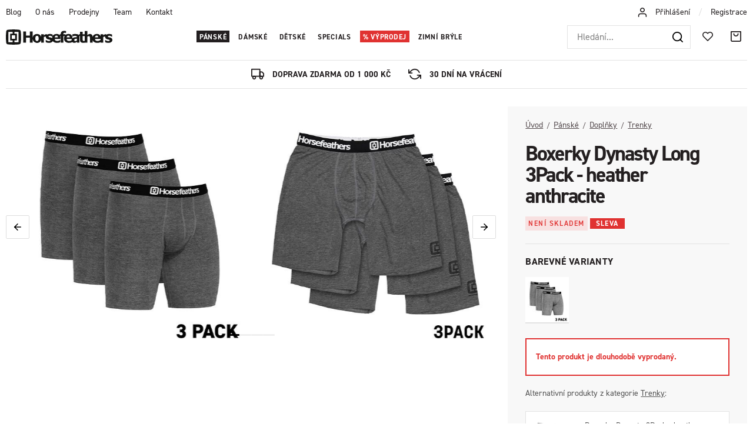

--- FILE ---
content_type: text/html; charset=UTF-8
request_url: https://www.horsefeathers.cz/boxerky-dynasty-long-3pack-heather-anthracite_z37928/
body_size: 26585
content:
<!DOCTYPE html>


                     
    
         
            
   
         
    
        
                
        
        

                                                

   
   
   


<html class="no-js lang-cs" lang="cs">
<head>
   <meta charset="utf-8">
   
      <meta name="author" content="Horsefeathers">
   

   <meta name="web_author" content="wpj.cz">

   
      <meta name="description" content="Boxerky Dynasty Long jsou vyrobeny z materiálu, který obsahuju 95% bavlny a 5% elastanu a díky tomu je odolný a zároveň pružný. Spolu s pohodlným střihem dělá">
   

         <meta name="viewport" content="width=device-width, initial-scale=1">
   
   <meta property="og:title" content="Boxerky Dynasty Long 3Pack - heather anthracite - Horsefeathers">
      
         <meta property="og:image" content="https://horsefeathers.b-cdn.net/data/tmp/108/6/120366_108.jpg?1756105077_1">
   
   <meta property="og:url" content="https://www.horsefeathers.cz/boxerky-dynasty-long-3pack-heather-anthracite_z37928/">
   <meta property="og:type" content="website">

   
   

   
      <title>Boxerky Dynasty Long 3Pack - heather anthracite - Horsefeathers</title>
   

   
      
   <link rel="stylesheet" href="https://use.typekit.net/lbv0pbq.css">


      
         <link rel="stylesheet" href="https://horsefeathers.b-cdn.net/web/build/app.a65f3069.css">
         
      
   <link rel="stylesheet" href="https://horsefeathers.b-cdn.net/web/build/product.3dac91fa.css">

   

   
         <link rel="canonical" href="https://www.horsefeathers.cz/boxerky-dynasty-long-3pack-heather-anthracite_z37928/">
   

   
               <meta name="robots" content="index, follow">
         

   
         

   
   <link rel="shortcut icon" href="/templates/images/favicon.ico">
   
   
   <link rel="apple-touch-icon" sizes="144x144" href="/templates/images/share/apple-touch-icon.png">
   <link rel="icon" type="image/png" sizes="32x32" href="/templates/images/share/favicon-32x32.png">
   <link rel="icon" type="image/png" sizes="16x16" href="/templates/images/share/favicon-16x16.png">
   <link rel="manifest" href="/templates/images/share/site.webmanifest">
   <meta name="msapplication-TileColor" content="#da532c">
   <meta name="theme-color" content="#ffffff">

   <link rel="search" href="/vyhledavani/" type="text/html">

   <script src="https://horsefeathers.b-cdn.net/common/static/js/sentry-6.16.1.min.js"></script>

<script>
   Sentry.init({
      dsn: 'https://bdac53e35b1b4424b35eb8b76bcc2b1a@sentry.wpj.cz/9',
      allowUrls: [
         /www\.horsefeathers\.cz\//
      ],
      denyUrls: [
         // Facebook flakiness
         /graph\.facebook\.com/i,
         // Facebook blocked
         /connect\.facebook\.net\/en_US\/all\.js/i,
         // Chrome extensions
         /extensions\//i,
         /^chrome:\/\//i,
         /kupshop\.local/i
      ],
      beforeSend(event) {
         if (!/FBA[NV]|PhantomJS|SznProhlizec/.test(window.navigator.userAgent)) {
            return event;
         }
      },
      ignoreErrors: [
         // facebook / ga + disabled cookies
         'fbq is not defined',
         'Can\'t find variable: fbq',
         '_gat is not defined',
         'AW is not defined',
         'Can\'t find variable: AW',
         'url.searchParams.get', // gtm koza
         // localstorage not working in incoginto mode in iOS
         'The quota has been exceeded',
         'QuotaExceededError',
         'Undefined variable: localStorage',
         'localStorage is null',
         'The operation is insecure',
         "Failed to read the 'localStorage'",
         "gtm_",
         "Can't find variable: glami",
      ]
   });

   Sentry.setTag("web", "prod_horsefeathers_db");
   Sentry.setTag("wbpck", 1);
   Sentry.setTag("adm", 0);
   Sentry.setTag("tpl", "x");
   Sentry.setTag("sentry_v", "6.16.1");
</script>

   <script>
   window.wpj = window.wpj || {};
   wpj.onReady = wpj.onReady || [];
   wpj.jsShop = wpj.jsShop || {events:[]};

   window.dataLayer = window.dataLayer || [];
   function gtag() {
      window.dataLayer.push(arguments);
   }
   window.wpj.cookie_bar_send = false;

   wpj.getCookie = (sKey) => decodeURIComponent(
      document.cookie.replace(
         new RegExp(
            '(?:(?:^|.*;)\\s*' +
            encodeURIComponent(sKey).replace(/[\-\.\+\*]/g, '\\$&') +
            '\\s*\\=\\s*([^;]*).*$)|^.*$'
         ),
         '$1'
      )
   ) || null;

   </script>

<script>
   wpj.data = wpj.data || { };

      wpj.data.instagram = true;
   
   

   

   
</script>


   

         <meta name="google-site-verification" content="">
         <meta name="google-site-verification" content="">
         <meta name="google-site-verification" content="1A-A80_2dABaTM59RZeLOo8_G7fkmcDp4A8kmiBW0mM">
   
         <meta name="facebook-domain-verification" content="">
         <meta name="facebook-domain-verification" content="">
   
   
   
          

      

   

     <script type="text/javascript">page_data = {"page":{"language":"cs","title":"Boxerky Dynasty Long 3Pack - heather anthracite","path":"\/boxerky-dynasty-long-3pack-heather-anthracite_z37928\/","currency":"CZK","currencyRate":"1.00000000","type":"product"},"user":{"cartId":"no-cartID","userType":"anonymous","cookie_bar":true},"resetRefferer":false,"google_tag_params":{"ecomm_pagetype":"product","ecomm_prodid":37928,"ecomm_totalvalue":"482.64"},"product":{"prodId":"37928_165960","prodIdProduct":37928,"prodIdVariation":165960,"prodHasVariations":true,"prodVat":21,"prodCategory":"P\u00e1nsk\u00e9 spodn\u00ed pr\u00e1dlo","prodProducer":"HORSEFEATHERS","prodName":"Boxerky Dynasty Long 3Pack - heather anthracite","prodPrice":"482.64","prodPriceVat":"101.36","prodPriceWithVat":"584","prodPriceWithoutVat":"482.64"}};dataLayer.push(page_data);</script><script type="text/javascript" src="https://horsefeathers.b-cdn.net/common/static/wpj/wpj.gtm.js?v2"></script><script>var hash = location.href.split("#")[1] || "";gtm_prva = {  };gtm_prva[165960] = {'prodId': '37928_165960','prodIdVariation': '165960','prodIdProduct': '37928','prodEAN': '8592321631640','prodVariant': 'Velikost: S','prodDiscountPercent': '35','prodCode': '','prodPriceVat': '584.0000','prodPriceWithoutVat': '482.6446'};gtm_prva[165959] = {'prodId': '37928_165959','prodIdVariation': '165959','prodIdProduct': '37928','prodEAN': '8592321631657','prodVariant': 'Velikost: M','prodDiscountPercent': '35','prodCode': '','prodPriceVat': '584.0000','prodPriceWithoutVat': '482.6446'};gtm_prva[165958] = {'prodId': '37928_165958','prodIdVariation': '165958','prodIdProduct': '37928','prodEAN': '8592321631664','prodVariant': 'Velikost: L','prodDiscountPercent': '35','prodCode': '','prodPriceVat': '584.0000','prodPriceWithoutVat': '482.6446'};gtm_prva[165961] = {'prodId': '37928_165961','prodIdVariation': '165961','prodIdProduct': '37928','prodEAN': '8592321631671','prodVariant': 'Velikost: XL','prodDiscountPercent': '35','prodCode': '','prodPriceVat': '584.0000','prodPriceWithoutVat': '482.6446'};gtm_prva[165962] = {'prodId': '37928_165962','prodIdVariation': '165962','prodIdProduct': '37928','prodEAN': '8592321631688','prodVariant': 'Velikost: XXL','prodDiscountPercent': '35','prodCode': '','prodPriceVat': '584.0000','prodPriceWithoutVat': '482.6446'};wpj.onReady.push(function () {$('input[name=IDvariation]').on('change', function () {old_gtm_getDetailImpressions($(this).val(), 'DetailImpressionsVariation');});if (hash != "") {variation = gtm_getVariation(hash);product = $.extend(page_data['product'], variation);page_data = $.extend(page_data, { 'product': product  });}old_gtm_getDetailImpressions(hash, 'DetailImpressions');});</script>      <!-- Google Tag Manager -->
   <script data-cookieconsent="ignore">(function(w,d,s,l,i) {w[l] = w[l] || [];w[l].push({'gtm.start': new Date().getTime(), event: 'gtm.js'});
         var f = d.getElementsByTagName(s)[0],j=d.createElement(s),dl=l != 'dataLayer' ? '&l=' + l : '';
         j.async = true;j.src='//www.googletagmanager.com/gtm.js?id=' + i + dl;f.parentNode.insertBefore(j, f);
      })(window, document, 'script', 'dataLayer', 'GTM-5GL9LC2');</script>
   <!-- End Google Tag Manager -->
</head>
<body >



<!-- Google Tag Manager -->
   <noscript>
       <iframe src="//www.googletagmanager.com/ns.html?id=GTM-5GL9LC2" height="0" width="0" style="display:none;visibility:hidden"></iframe>
   </noscript>
<!-- End Google Tag Manager -->


   
     

<div class="header-top">
   <div class="container-fluid display-flex">
      
<div class="">
    
   <ul class="">
                 <li class=" item-51">
             <a href="/blog/" >
                 Blog
             </a>
                        </li>
                 <li class=" item-50">
             <a href="/o-nas/" >
                 O nás
             </a>
                        </li>
                 <li class=" item-61">
             <a href="/nase-prodejny/" >
                 Prodejny
             </a>
                        </li>
                 <li class=" item-62">
             <a href="/team/" >
                 Team
             </a>
                        </li>
                 <li class=" item-32">
             <a href="/kontakt/" >
                 Kontakt
             </a>
                        </li>
          </ul>

</div>


      <div class="header-login">
                  <i class="fc icons_user"></i>
                     <a href="/prihlaseni/" class="cart-signin">Přihlášení</a> <span>/</span> <a href="/registrace/">Registrace</a>
               </div>
   </div>
</div>
<header class="header ">
   <div class="container-fluid display-flex">
      <div class="logo">
         <div class="header-burger header-icon">
            <button href="" data-toggle="burger">
               <span class="fc icons_burger"></span>
            </button>
         </div>

         <a href="/" title="Horsefeathers | Radost z další skvělé jízdy!">
            <img src="/templates/images/logo.svg" alt="Horsefeathers" width="181" height="26">
         </a>
      </div>

      <div class="header-sections">
          <ul class="level-0" data-sections="header"><li class="nav-item has-submenu nav-item-7851" data-navitem="7851"><a href="/panske/" class="nav-link">Pánské</a><div class="submenu"><div class="container"><div class="submenu-sections"><div><p class="title-default"><a href="/panske/zimni-obleceni/"><span class="fc icons_section-7918"></span>Snowboard &amp; ski</a></p><ul><li><a href="/panske/zimni-obleceni/bundy/">Bundy</a></li><li><a href="/panske/zimni-obleceni/kalhoty/">Kalhoty</a></li><li><a href="/panske/zimni-obleceni/rideable-hoodies/">Rideable apparel</a></li><li><a href="/panske/zimni-obleceni/termopradlo/">Termoprádlo</a></li><li><a href="/panske/zimni-obleceni/rukavice/">Rukavice</a></li><li><a href="/panske/zimni-obleceni/kulichy/">Kulichy</a></li><li><a href="/panske/zimni-obleceni/snowboardove-bryle/">Brýle</a></li><li><a href="/panske/zimni-obleceni/nakrcniky/">Nákrčníky</a></li><li><a href="/panske/zimni-obleceni/kukly/">Kukly</a></li><li><a href="/panske/zimni-obleceni/ponozky/">Ponožky</a></li></ul></div><div><p class="title-default"><a href="/panske/bike-obleceni/"><span class="fc icons_section-7984"></span>Bike oblečení</a></p><ul><li><a href="/panske/bike-and-outdoor-bundy/">Bundy</a></li><li><a href="/panske/bike-and-outdoor-kosile/">Košile</a></li><li><a href="/panske/technicka-trika-a-dresy/">Trika &amp; dresy</a></li><li><a href="/panske/bike-a-outdoor-kalhoty/">Kalhoty</a></li><li><a href="/panske/bike-a-outdoor-kratasy/">Kraťasy</a></li><li><a href="/panske/bike-bryle/">Brýle</a></li><li><a href="/panske/bike-rukavice/">Rukavice</a></li><li><a href="/panske/technical-apparel/ponozky/">Ponožky</a></li><li><a href="/panske/bike-doplnky/">Doplňky</a></li><li><a href="/first-degree/">Boty</a></li></ul></div><div><p class="title-default"><a href="/panske/streetwear/"><span class="fc icons_section-7931"></span>Streetwear</a></p><ul><li><a href="/panske/streetwear/bundy/">Bundy</a></li><li><a href="/panske/streetwear/vesty/">Vesty</a></li><li><a href="/panske/streetwear/fleece/">Fleece mikiny</a></li><li><a href="/panske/streetwear/mikiny/">Mikiny</a></li><li><a href="/panske/streetwear/kosile/">Košile</a></li><li><a href="/panske/streetwear/trika-s-dlouhym-rukavem/">Trika s dl. rukávem</a></li><li><a href="/panske/streetwear/trika/">Trika</a></li><li><a href="/panske/streetwear/tilka/">Tílka</a></li><li><a href="/panske/streetwear/kratasy/">Kraťasy</a></li><li><a href="/panske/streetwear/dziny-&amp;-kalhoty/">Džíny &amp; kalhoty</a></li><li><a href="/panske/steetwear/ksiltovky/">Kšiltovky</a></li></ul></div><div><p class="title-default"><a href="/panske/doplnky/"><span class="fc icons_section-8021"></span>Doplňky</a></p><ul><li><a href="/panske/doplnky/spodni-pradlo/">Trenky</a></li><li><a href="/panske/eyewear/slunecni-bryle/">Sluneční brýle</a></li><li><a href="/panske/doplnky/ponozky/">Ponožky</a></li><li><a href="/panske/doplnky/penezenky/">Peněženky</a></li><li><a href="/panske/doplnky/pasky/">Pásky</a></li><li><a href="/panske/doplnky/batohy/">Batohy</a></li><li><a href="/obaly-na-snowboard/">Obaly na snowboard</a></li><li><a href="/panske/doplnky/darkove-poukazy/">Dárkové poukazy</a></li><li><a href="/panske/doplnky/hrnky-a-knihy/">Hrnky &amp; doplňky</a></li><li><a href="/panske/beachwear/doplnky/">Žabky</a></li></ul></div></div><div class="submenu-product"><div class="col-xxs-12"><div class="catalog-outer"><div class="catalog"><div class="catalog-collections"><div data-catalog-collections class="inactive"><div data-wpj-carousel></div></div></div><a href="/bunda-ranger-black_z41089/" class="product-link"><div class="img"><img src="https://horsefeathers.b-cdn.net/data/tmp/2/7/121257_2.jpg?1757404304_1" data-src="https://horsefeathers.b-cdn.net/data/tmp/2/7/121257_2.jpg?1757404304_1" alt="Bunda Ranger - black" loading="lazy" width="325" height="422"></div><div class="catalog-flags flags"><span class="flag flag-new">Novinka</span><span class="flag flag-recommend">Doporučujeme</span><span class="flag flag-free-delivery">Doprava zdarma</span></div><h3 class="heading-reset title"> Bunda Ranger - black </h3><p class="price"><strong> 5 199 Kč </strong><br></p><p class="delivery delivery-0"> skladem </p></a><div class="catalog-variations"><div class="catalog-variations-inner"><a href="/bunda-ranger-black_z41089/#180289" class="catalog-variation-item"> XS </a><a href="/bunda-ranger-black_z41089/#180287" class="catalog-variation-item"> S </a><a href="/bunda-ranger-black_z41089/#180286" class="catalog-variation-item"> M </a><a href="/bunda-ranger-black_z41089/#180285" class="catalog-variation-item"> L </a><a href="/bunda-ranger-black_z41089/#180288" class="catalog-variation-item"> XL </a><a href="/bunda-ranger-black_z41089/#180290" class="catalog-variation-item"> XXL </a></div></div></div></div></div></div></div></div></li><li class="nav-item has-submenu nav-item-8006" data-navitem="8006"><a href="/damske/" class="nav-link">Dámské</a><div class="submenu"><div class="container"><div class="submenu-sections"><div><p class="title-default"><a href="/damske/zimni-obleceni/"><span class="fc icons_section-7907"></span>Snowboard &amp; Ski</a></p><ul><li><a href="/damske/zimni-obleceni/bundy/">Bundy</a></li><li><a href="/damske/zimni-obleceni/kalhoty/">Kalhoty</a></li><li><a href="/damske/zimni-obleceni/termopradlo/">Termoprádlo</a></li><li><a href="/damske/zimni-obleceni/rukavice/">Rukavice</a></li><li><a href="/damske/zimni-obleceni/kulichy/">Kulichy</a></li><li><a href="/damske/zimni-obleceni/nakrcniky/">Nákrčníky</a></li><li><a href="/damske/zimni-obleceni/snowboardove-bryle/">Snowboardové brýle</a></li><li><a href="/damske/zimni-obleceni/kukly/">Kukly</a></li><li><a href="/damske/zimni-obleceni/ponozky/">Ponožky</a></li></ul></div><div><p class="title-default"><a href="/damske/bike-obleceni/"><span class="fc icons_section-7848"></span>Bike oblečení</a></p><ul><li><a href="/damske/technical-apparel/bundy/">Bundy</a></li><li><a href="/damske/technicka-trika-a-dresy/">Trika &amp; dresy</a></li><li><a href="/damske/technicke-kalhoty-&amp;-leginy/">Kalhoty &amp; legíny</a></li><li><a href="/damske/bike-a-outdoor-kratasy/">Kraťasy</a></li><li><a href="/damske/bike-bryle/">Brýle</a></li><li><a href="/damske/bike-rukavice/">Rukavice</a></li><li><a href="/damske/technical-apparel/ponozky/">Ponožky</a></li><li><a href="/panske/bike-doplnky">Doplňky</a></li></ul></div><div><p class="title-default"><a href="/damske/streetwear/"><span class="fc icons_section-8045"></span>Streetwear</a></p><ul><li><a href="/damske/streetwear/bundy/">Bundy</a></li><li><a href="/damske/streetwear/fleece/">Fleece mikiny</a></li><li><a href="/damske/streetwear/mikiny/">Mikiny</a></li><li><a href="/damske/streetwear/saty/">Šaty</a></li><li><a href="/damske/streetwear/topy/">Trička a topy</a></li><li><a href="/damske/streetwear/kratasy/">Kraťasy</a></li><li><a href="/damske/streetwear/sportovni-podprsenky/">Sportovní podprsenky</a></li><li><a href="/damske/streetwear/kalhoty-&amp;-leginy/">Legíny &amp; kalhoty</a></li><li><a href="/damske/streetwear/ksiltovky/">Kšiltovky</a></li></ul></div><div><p class="title-default"><a href="/damske/doplnky/"><span class="fc icons_section-7868"></span>Doplňky</a></p><ul><li><a href="/damske/doplnky/ponozky/">Ponožky</a></li><li><a href="/damske/doplnky/penezenky/">Peněženky</a></li><li><a href="/damske/doplnky/slunecni-bryle/">Sluneční brýle</a></li><li><a href="/damske/doplnky/batohy/">Batohy</a></li><li><a href="/damske/doplnky/darkove-poukazy/">Dárkové poukazy</a></li><li><a href="/damske/doplnky/hrnky-a-knihy/">Hrnky &amp; doplňky</a></li></ul></div></div><div class="submenu-product"><div class="col-xxs-12"><div class="catalog-outer"><div class="catalog"><div class="catalog-collections"><div data-catalog-collections class="inactive"><div data-wpj-carousel></div></div></div><a href="/bunda-tay-floral-cheetah_z41126/" class="product-link"><div class="img"><img src="https://horsefeathers.b-cdn.net/data/tmp/2/8/121538_2.jpg?1757589448_1" data-src="https://horsefeathers.b-cdn.net/data/tmp/2/8/121538_2.jpg?1757589448_1" alt="Bunda Tay - floral cheetah" loading="lazy" width="325" height="422"></div><div class="catalog-flags flags"><span class="flag flag-new">Novinka</span><span class="flag flag-free-delivery">Doprava zdarma</span></div><h3 class="heading-reset title"> Bunda Tay - floral cheetah </h3><p class="price"><strong> 4 799 Kč </strong><br></p><p class="delivery delivery-0"> skladem </p></a><div class="catalog-variations"><div class="catalog-variations-inner"><a href="/bunda-tay-floral-cheetah_z41126/#180483" class="catalog-variation-item"> XS </a><a href="/bunda-tay-floral-cheetah_z41126/#180481" class="catalog-variation-item"> S </a><a href="/bunda-tay-floral-cheetah_z41126/#180480" class="catalog-variation-item"> M </a><a href="/bunda-tay-floral-cheetah_z41126/#180479" class="catalog-variation-item"> L </a><a href="/bunda-tay-floral-cheetah_z41126/#180482" class="catalog-variation-item"> XL </a></div></div></div></div></div></div></div></div></li><li class="nav-item has-submenu nav-item-8071" data-navitem="8071"><a href="/detske/" class="nav-link">Dětské</a><div class="submenu"><div class="container"><div class="submenu-sections"><div><p class="title-default"><a href="/detske/zimni-obleceni/"><span class="fc icons_section-7961"></span>Snowboard &amp; ski</a></p><ul><li><a href="/detske/zimni-obleceni/bundy/">Bundy</a></li><li><a href="/detske/zimni-obleceni/kalhoty/">Kalhoty</a></li><li><a href="/detske/zimni-obleceni/termopradlo/">Termoprádlo</a></li><li><a href="/detske/zimni-obleceni/kombinezy/">Dětské kombinézy</a></li><li><a href="/detske/zimni-obleceni/kulichy/">Kulichy</a></li><li><a href="/detske/zimni-obleceni/ponozky/">Ponožky</a></li></ul></div><div><p class="title-default"><a href="/detske/bike-obleceni/"><span class="fc icons_section-8193"></span>Bike oblečení</a></p><ul><li><a href="/detske/technicka-trika-a-dresy/">Trika &amp; dresy</a></li><li><a href="/detske/bike-kalhoty-&amp;-kratasy/">Kalhoty a kraťasy</a></li><li><a href="/detske/bike-ponozky/">Ponožky</a></li></ul></div><div><p class="title-default"><a href="/detske/streetwear/"><span class="fc icons_section-7996"></span>Streetwear</a></p><ul><li><a href="/detske/streetwear/mikiny/">Mikiny</a></li><li><a href="/detske/streetwear/fleece/">Fleece mikiny</a></li><li><a href="/detske/streetwear/trika/">Trika</a></li><li><a href="/detske/streetwear/ksiltovky/">Kšiltovky</a></li></ul></div></div><div class="submenu-product"><div class="col-xxs-12"><div class="catalog-outer"><div class="catalog"><div class="catalog-collections"><div data-catalog-collections class="inactive"><div data-wpj-carousel></div></div></div><a href="/detska-fleecova-mikina-vigo-multicolor_z40906/" class="product-link"><div class="img"><img src="https://horsefeathers.b-cdn.net/data/tmp/2/1/120151_2.jpg?1753867509_1" data-src="https://horsefeathers.b-cdn.net/data/tmp/2/1/120151_2.jpg?1753867509_1" alt="Dětská fleecová mikina Vigo - multicolor" loading="lazy" width="325" height="422"></div><div class="catalog-flags flags"><span class="flag flag-discount">-29 %</span><span class="flag flag-discount "> SLEVA </span></div><h3 class="heading-reset title"> Dětská fleecová mikina Vigo - multicolor </h3><p class="price"><strong> 999 Kč </strong><br><span class="cps-price"><del class="strike-price">1 399 Kč</del><span class="wpj-tooltip">Nejnižší cena za posledních 30 dnů</span></span><span class="dmoc-price"><span class="dmoc-info">MOC</span><span class="wpj-tooltip">Doporučená maloobchodní cena</span> 1 399 Kč</span></p><p class="delivery delivery-0"> skladem </p></a><div class="catalog-variations"><div class="catalog-variations-inner"><a href="/detska-fleecova-mikina-vigo-multicolor_z40906/#179459" class="catalog-variation-item"> XS </a><a href="/detska-fleecova-mikina-vigo-multicolor_z40906/#179457" class="catalog-variation-item"> S </a><a href="/detska-fleecova-mikina-vigo-multicolor_z40906/#179456" class="catalog-variation-item"> M </a><a href="/detska-fleecova-mikina-vigo-multicolor_z40906/#179455" class="catalog-variation-item"> L </a><a href="/detska-fleecova-mikina-vigo-multicolor_z40906/#179458" class="catalog-variation-item"> XL </a></div></div></div></div></div></div></div></div></li><li class="nav-item has-submenu nav-item-7802" data-navitem="7802"><a href="/special-lines/" class="nav-link">Specials</a><div class="submenu"><div class="container"><div class="submenu-sections"><div><p class="title-default"><a href="/special-lines/artists-collabos/"><span class="fc icons_section-8041"></span>Spolupráce s umělci</a></p><ul><li><a href="/clanek/328/horsefeathers-x-jeremy-beightol-collabo-artwork/">Jeremy Beightol x Danihell</a></li><li><a href="/clanek/219/halldor-helgason-x-meatsoda-collabo/">Halldór Helgason x MeatSoda</a></li><li><a href="/clanek/326/horsefeathers-x-jan-taitl-collabo-artwork/">Jan Taitl: Fortune Teller</a></li><li><a href="/clanek/323/horsefeathers-x-naga-collabo-artwork/">NAGA: Asakusa</a></li></ul></div><div><p class="title-default"><a href="/special-lines/special-drops/"><span class="fc icons_section-7933"></span>Special drops</a></p><ul><li><a href="/copatutoje/">#Copatutoje</a></li><li><a href="/seek/">SēēK</a></li></ul></div><div><p class="title-default"><a href="/specialni-nabidky/"><span class="fc icons_section-8181"></span>Speciální nabídky</a></p><ul><li><a href="/zvyhodnene-sety/">Zvýhodněné sety</a></li><li><a href="/udrzba-obleceni/">Údržba oblečení</a></li><li><a href="/nalepky/">Nálepky</a></li></ul></div></div><div class="submenu-product"><div class="col-xxs-12"><div class="catalog-outer"><div class="catalog"><div class="catalog-collections"><div data-catalog-collections class="inactive"><div data-wpj-carousel></div></div></div><a href="/bunda-chuck-danihell_z40992/" class="product-link"><div class="img"><img src="https://horsefeathers.b-cdn.net/data/tmp/2/5/121645_2.jpg?1758538049_1" data-src="https://horsefeathers.b-cdn.net/data/tmp/2/5/121645_2.jpg?1758538049_1" alt="Bunda Chuck - Danihell" loading="lazy" width="325" height="422"></div><div class="catalog-flags flags"><span class="flag flag-new">Novinka</span><span class="flag flag-free-delivery">Doprava zdarma</span></div><h3 class="heading-reset title"> Bunda Chuck - Danihell </h3><p class="price"><strong> 3 199 Kč </strong><br></p><p class="delivery delivery-0"> skladem </p></a><div class="catalog-variations"><div class="catalog-variations-inner"><a href="/bunda-chuck-danihell_z40992/#179842" class="catalog-variation-item"> S </a><a href="/bunda-chuck-danihell_z40992/#179840" class="catalog-variation-item"> L </a><a href="/bunda-chuck-danihell_z40992/#179843" class="catalog-variation-item"> XL </a></div></div></div></div></div></div></div></div></li><li class="nav-item has-submenu nav-item-8062" data-navitem="8062"><a href="/vyprodej/" class="nav-link">Výprodej</a><div class="submenu"><div class="container"><div class="submenu-sections"><div><p class="title-default"><a href="/vyprodej/panske/"><span class="fc icons_section-7838"></span>Pánské</a></p><ul><li><a href="/vyprodej/panske/zimni-obleceni/">Snowboard &amp; Ski</a></li><li><a href="/vyprodej/panske/streetwear/">Streetwear</a></li><li><a href="/vyprodej/panske/beachwear/">Beachwear</a></li><li><a href="/vyprodej/panske/doplnky/">Doplňky</a></li></ul></div><div><p class="title-default"><a href="/vyprodej/damske/"><span class="fc icons_section-7930"></span>Dámské</a></p><ul><li><a href="/vyprodej/damske/zimni-obleceni/">Snowboard &amp; Ski</a></li><li><a href="/vyprodej/damske/streetwear/">Streetwear</a></li><li><a href="/vyprodej/damske/doplnky/">Doplňky</a></li><li><a href="/vyprodej/damske/eyewear/">Eyewear</a></li></ul></div><div><p class="title-default"><a href="/vyprodej/detske/"><span class="fc icons_section-7928"></span>Dětské</a></p><ul><li><a href="/vyprodej/detske/zimni-obleceni/">Snowboard &amp; Ski</a></li><li><a href="/vyprodej/detske/streetwear/">Streetwear</a></li></ul></div><div><p class="title-default"><a href="/vyprodej/posledni-velikosti/"><span class="fc icons_section-8202"></span>Poslední velikosti -50%</a></p><ul><li><a href="/vyprodej-posledni-velikosti-panske/">Pánské poslední velikosti</a></li><li><a href="/vyprodej-posledni-velikosti-damske/">Dámské poslední velikosti</a></li><li><a href="/vyprodej-posledni-velikosti-detske/">Dětské poslední velikosti</a></li><li><a href="/vyprodej-doplnky-posledni-kusy/">Doplňky - poslední kusy</a></li></ul></div></div><div class="submenu-product"><div class="col-xxs-12"><div class="catalog-outer"><div class="catalog"><div class="catalog-collections"><div data-catalog-collections class="inactive"><div data-wpj-carousel></div></div></div><a href="/bunda-mija-ii-malaga_z40082/" class="product-link"><div class="img"><img src="https://horsefeathers.b-cdn.net/data/tmp/2/0/114140_2.jpg?1727890007_1" data-src="https://horsefeathers.b-cdn.net/data/tmp/2/0/114140_2.jpg?1727890007_1" alt="Bunda Mija II - malaga" loading="lazy" width="325" height="422"></div><div class="catalog-flags flags"><span class="flag flag-free-delivery">Doprava zdarma</span><span class="flag flag-discount "> Sleva 50% s kódem </span></div><h3 class="heading-reset title"> Bunda Mija II - malaga </h3><p class="price"><strong> 4 199 Kč </strong><br></p><p class="delivery delivery-0"> skladem </p></a><div class="catalog-variations"><div class="catalog-variations-inner"><a href="/bunda-mija-ii-malaga_z40082/#176308" class="catalog-variation-item"> XS </a><a href="/bunda-mija-ii-malaga_z40082/#176306" class="catalog-variation-item"> S </a><a href="/bunda-mija-ii-malaga_z40082/#176305" class="catalog-variation-item"> M </a><a href="/bunda-mija-ii-malaga_z40082/#176304" class="catalog-variation-item"> L </a></div></div></div></div></div></div></div></div></li><li class="nav-item nav-item-8184" data-navitem="8184"><a href="/goggles/" class="nav-link">Zimní brýle</a></li></ul> 

   <script>
      wpj.onReady.push(function() {
                             $('[data-sections="header"] [data-navitem="' + 7851 +'"]').addClass('active');
                   $('[data-sections="header"] [data-navitem="' + 8021 +'"]').addClass('active');
                   $('[data-sections="header"] [data-navitem="' + 7853 +'"]').addClass('active');
                          });
   </script>

      </div>

      <div class="header-right">
                  <div class="header-search-inline">
   <form method="get" action="/vyhledavani/">
      <input type="text" name="search" value="" maxlength="100" class="form-control autocomplete-control"
             placeholder="Hledání..." autocomplete="off" data-search-input>
      <button name="submit" type="submit" value="Hledat"
              class="btn btn-search fc icons_search" aria-label="Hledat"></button>
         </form>
</div>

         <div class="header-icons">
            <div class="header-search header-icon">
               <a href="/vyhledavani/" data-toggle="search">
                  <span class="fc icons_search"></span>
               </a>
            </div>

            <div class="header-icon">
               <a href="/oblibene/" class="cart-signin">
                  <i class="fc icons_heart"></i>
               </a>
            </div>
            <div class="header-cart header-icon ">
   <a  data-reload="cart-info">
      <span class="fc icons_cart"></span>
   </a>
</div>

<div class="cartbox-focus custom-scrollbar" data-cartbox>
   
      <div class="cartbox-header">
         
            <p class="h3">Nákupní košík</p>
         
         
   <a href="#" data-cartbox-hide><u>Zavřít</u><i class="fc lightbox_close"></i></a>

      </div>
   

   <div class="cartbox-product-list" >
      <div data-reload="cartbox-products">
                     <p class="no-items">V košíku nemáš žádné zboží.</p>
               </div>
   </div>


   <div class="cartbox-footer">
      <div data-reload="cartbox-footer">
         
                           
   <div class="shipping-progress">
      <span class="fc icons_delivery"></span>
      <p>
                     K dopravě zdarma zbývá
            <strong>1 000 Kč</strong>
               </p>

      <div class="shipping-bar">
                                 <span style="width: 0%"></span>
               </div>
      
         <div class="order-badges">
            <p><i class="fc icons_refresh"></i> 30 dní na vrácení</p>
            <p><i class="fc icons_shield"></i> Bezpečná online platba <img src="/templates/images/gopay.svg" alt="GoPay" width="80" height="19" loading="lazy"></p>
            <p><i class="fc icons_box"></i> Rychlé doručení</p>
         </div>
      
   </div>

                        
               <div class="price-title">Mezisoučet
                  <strong class="total-price h3">0 Kč</strong>

                                 </div>
            

            
   <div class="cartbox-sidebar-btns">
      <a href="" class="btn btn-primary btn-secondary" data-cartbox-hide>Zpět k nákupu</a>
      <a href="/kosik/" class="btn btn-primary  disabled">Do košíku</a>
   </div>

         
      </div>
   </div>
</div>
<div class="cartbox-bg" data-cartbox></div>
<div class="cartbox-overlay" data-cartbox data-cartbox-hide></div>

         </div>
      </div>
   </div>
</header>
<div class="header-search-outer">
   <div class="header-search-inner" data-search-form>
      <div class="container">
         <form method="get" role="search" action="/vyhledavani/">
            <input type="text" name="search" value="" maxlength="100" class="form-control autocomplete-control"
                   placeholder="Hledaný výraz" aria-label="Hledaný výraz" autocomplete="off" data-search-input>
            <button name="submit" type="submit" value="Hledat" class="btn btn-primary btn-block"><span>Hledat</span></button>
            <button class="search-toggle" data-toggle="search" aria-label="Zavřít"><i class="fc lightbox_close"></i></button>
         </form>
      </div>
   </div>
</div>


   <script id="productSearch" type="text/x-dot-template">
            <div class="container autocomplete-inner">
         
         {{? it.items.Produkty || it.items.Kategorie || it.items.Vyrobci || it.items.Clanky || it.items.Stranky }}

         <div class="autocomplete-wrapper">
            {{? it.items.Kategorie }}
            <div class="autocomplete-categories">
               
               <p class="title-default">Kategorie</p>
               
               <ul>
                  {{~it.items.Kategorie.items :item :index}}
                  <li data-autocomplete-item="section">
                     <a href="/presmerovat/?type=category&id={{=item.id}}">{{=item.label}}</a>
                  </li>
                  {{~}}
               </ul>
            </div>
            {{?}}

            {{? it.items.Vyrobci }}
            <div class="autocomplete-categories">
               <p class="title-default">Značky</p>
               <ul>
                  {{~it.items.Vyrobci.items :item :index}}
                  <li data-autocomplete-item="section">
                     <a href="/presmerovat/?type=producer&id={{=item.id}}">{{=item.label}}</a>
                  </li>
                  {{~}}
               </ul>
            </div>
            {{?}}

            {{? it.items.Produkty }}
            <div class="autocomplete-products">
               
               <p class="title-default">Produkty</p>
               
               <ul>
                  {{~it.items.Produkty.items :item :index}}
                  {{? index < 4 }}
                  <li class="autocomplete-product-item" data-autocomplete-item="product">
                     <a href="/presmerovat/?type=product&id={{=item.id}}">
                        <div class="img">
                           {{? item.image }}
                           <img src="{{=item.image}}" alt="{{=item.label}}" class="img-fluid">
                           {{??}}
                           <img src="/common/static/images/no-img.png" alt="{{=item.label}}" class="img-fluid">
                           {{?}}
                        </div>
                        <span class="title">{{=item.label}}</span>
                        
                        
                                                        
                               {{? item.price }}
                               <span class="price">{{=item.price}}</span>
                               {{?}}
                            
                                                    
                        
                     </a>
                  </li>
                  {{?}}
                  {{~}}
               </ul>
            </div>
            {{?}}

            
            <div class="ac-showall d-showall" data-autocomplete-item="show-all">
               <a href="" class="btn btn-primary btn-block">Zobrazit všechny výsledky</a>
            </div>
            
         </div>

         <div class="autocomplete-side">
            {{? it.items.Clanky }}
            <div class="autocomplete-articles">
               <p class="title-default">Články</p>
               <ul>
                  {{~it.items.Clanky.items :item :index}}
                  {{? index < 2 }}
                  <li data-autocomplete-item="section">
                     <a href="/presmerovat/?type=article&id={{=item.id}}">
                        {{? item.photo }}
                        <img src="{{=item.photo}}" alt="{{=item.label}}" width="200" height="143" class="img-fluid">
                        {{?}}
                        {{=item.label}}
                     </a>
                  </li>
                  {{?}}
                  {{~}}
               </ul>
            </div>
            {{?}}
            {{? it.items.Stranky }}
            <div class="autocomplete-pages">
               <p class="title-default">Ostatní</p>
               <ul>
                  {{~it.items.Stranky.items :item :index}}
                  <li data-autocomplete-item="section">
                     <a href="{{=item.url}}">
                        {{=item.label}}
                     </a>
                  </li>
                  {{~}}
               </ul>
            </div>
            {{?}}
            
            <div class="ac-showall resp-showall" data-autocomplete-item="show-all">
               <a href="" class="btn btn-primary btn-block">Zobrazit všechny výsledky</a>
            </div>
            
         </div>

         

         {{??}}
         <div class="autocomplete-noresult">
            <p>
               
               Žádný výsledek
               
            </p>
         </div>
         {{?}}
         
      </div>
   </script>



      <script>
      
      
      wpj.onReady.push(function () {
         $('[data-search-input]').productSearch({
                           preload: "/_shop/search-preload/",
                        
         });
      });
            
   </script>



   <div class="header-bottom container-fluid">
               <p>
            <i class="fc icons_delivery"></i>
                           Doprava zdarma od&nbsp;1 000 Kč                     </p>
            <p><i class="fc icons_refresh"></i> 30 dní na vrácení</p>
   </div>


   
   
            
            
        
   <main class="main product-main">
      <div class="container-fluid">
         <div class="breadcrumbs-resp">
             
   <ul class="breadcrumbs ">
                           <li><a href="/" title="Zpět na úvod">Úvod</a></li>
                                       <li><a href="/panske/" title="Zpět na Pánské">Pánské</a></li>
                                       <li><a href="/panske/doplnky/" title="Zpět na Doplňky">Doplňky</a></li>
                                       <li><a href="/panske/doplnky/spodni-pradlo/" title="Zpět na Trenky">Trenky</a></li>
                                       <li class="active">Boxerky Dynasty Long 3Pack - heather anthracite</li>
                     </ul>

         </div>
         <div class="row product-top">
            <div class="col-xxs-12 col-lg-8 column-left gallery-top-container">
                                  <div class="product-gallery-wrapper">
   <div class="gallery-root product-gallery" data-gallery-wrapper>
               <div class=" gallery-item">
            <div data-href="https://horsefeathers.b-cdn.net/data/tmp/0/6/120366_0.jpg?1756105077_1" data-rel="gallery">
               <img src="https://horsefeathers.b-cdn.net/data/tmp/3/6/120366_3.jpg?1756105077_1"
                    width="570" height="570"
                    alt="Boxerky Dynasty Long 3Pack - heather anthracite" class="img-responsive">
            </div>
         </div>
                                                            <div class=" gallery-item">
                  <div data-href="https://horsefeathers.b-cdn.net/data/tmp/0/8/91438_0.jpg?1658241728_1" data-rel="gallery">
                     <img src="https://horsefeathers.b-cdn.net/data/tmp/3/8/91438_3.jpg?1658241728_1" data-src="https://horsefeathers.b-cdn.net/data/tmp/3/8/91438_3.jpg?1658241728_1"
                          alt="Boxerky Dynasty Long 3Pack - heather anthracite"
                          width="570" height="570"
                          class="img-responsive">
                  </div>
               </div>
                                                            <div class=" gallery-item">
                  <div data-href="https://horsefeathers.b-cdn.net/data/tmp/0/7/120367_0.jpg?1756105079_1" data-rel="gallery">
                     <img src="https://horsefeathers.b-cdn.net/data/tmp/3/7/120367_3.jpg?1756105079_1" data-src="https://horsefeathers.b-cdn.net/data/tmp/3/7/120367_3.jpg?1756105079_1"
                          alt="Boxerky Dynasty Long 3Pack - heather anthracite"
                          width="570" height="570"
                          class="img-responsive">
                  </div>
               </div>
                                                            <div class=" gallery-item">
                  <div data-href="https://horsefeathers.b-cdn.net/data/tmp/0/8/120368_0.jpg?1756105080_1" data-rel="gallery">
                     <img src="https://horsefeathers.b-cdn.net/data/tmp/3/8/120368_3.jpg?1756105080_1" data-src="https://horsefeathers.b-cdn.net/data/tmp/3/8/120368_3.jpg?1756105080_1"
                          alt="Boxerky Dynasty Long 3Pack - heather anthracite"
                          width="570" height="570"
                          class="img-responsive">
                  </div>
               </div>
                                                            <div class=" gallery-item">
                  <div data-href="https://horsefeathers.b-cdn.net/data/tmp/0/7/91477_0.jpg?1658335395_1" data-rel="gallery">
                     <img src="https://horsefeathers.b-cdn.net/data/tmp/3/7/91477_3.jpg?1658335395_1" data-src="https://horsefeathers.b-cdn.net/data/tmp/3/7/91477_3.jpg?1658335395_1"
                          alt="Boxerky Dynasty Long 3Pack - heather anthracite"
                          width="570" height="570"
                          class="img-responsive">
                  </div>
               </div>
                                                            <div class=" gallery-item">
                  <div data-href="https://horsefeathers.b-cdn.net/data/tmp/0/3/87123_0.jpg?1642790021_1" data-rel="gallery">
                     <img src="https://horsefeathers.b-cdn.net/data/tmp/3/3/87123_3.jpg?1642790021_1" data-src="https://horsefeathers.b-cdn.net/data/tmp/3/3/87123_3.jpg?1642790021_1"
                          alt="Horsefeathers trenýrky - 3 pack"
                          width="570" height="570"
                          class="img-responsive">
                  </div>
               </div>
                                                            <div class=" gallery-item">
                  <div data-href="https://horsefeathers.b-cdn.net/data/tmp/0/7/86997_0.jpg?1642434100_1" data-rel="gallery">
                     <img src="https://horsefeathers.b-cdn.net/data/tmp/3/7/86997_3.jpg?1642434100_1" data-src="https://horsefeathers.b-cdn.net/data/tmp/3/7/86997_3.jpg?1642434100_1"
                          alt="Horsefeathers boxerky - Boxer briefs fit"
                          width="570" height="570"
                          class="img-responsive">
                  </div>
               </div>
                              </div>
</div>
                           </div>

            <div class="col-xxs-12 col-lg-4 column-right pull-right">
               <div class="product-info-wrapper">
                  <div class="product-info">
                     
   <ul class="breadcrumbs ">
                           <li><a href="/" title="Zpět na úvod">Úvod</a></li>
                                       <li><a href="/panske/" title="Zpět na Pánské">Pánské</a></li>
                                       <li><a href="/panske/doplnky/" title="Zpět na Doplňky">Doplňky</a></li>
                                       <li><a href="/panske/doplnky/spodni-pradlo/" title="Zpět na Trenky">Trenky</a></li>
                                       <li class="active">Boxerky Dynasty Long 3Pack - heather anthracite</li>
                     </ul>


                     <h1>Boxerky Dynasty Long 3Pack - heather anthracite</h1>

                                             <span class="delivery delivery--1" data-deliverytime>není skladem</span>
                        
                           

                                         
         
   <span class="flag flag-discount ">
              SLEVA
   </span>
                        
                     
                     <div class="annotation">
                        <p></p>
                                             </div>

                                             
                           <div class="collection-product-wrap">
                                       
      <h5>Barevné varianty</h5>
   <div class="product-collections">
               <a href="/boxerky-dynasty-long-3pack-heather-gray_z37927/" title="Boxerky Dynasty Long 3Pack - heather gray"
            class="product-collection-item ">
            <img src="https://horsefeathers.b-cdn.net/data/tmp/15/9/120369_15.jpg?1756105157_1" class="img-responsive" alt="Boxerky Dynasty Long 3Pack - heather gray"
                 width="82" height="82">
         </a>
         </div>

                           </div>
                        
                                                   <div class="alert alert-danger">
   <strong>
       Tento produkt je dlouhodobě vyprodaný.
   </strong>
</div>



   <p class="title-default">
      Alternativní produkty z kategorie <a href="/panske/doplnky/spodni-pradlo/">Trenky</a>:
   </p>
   <div class="similar-row row">
          <div class="col-xxs-12 ">
      <div class="similar-product">
         <a href="/boxerky-dynasty-3pack-heather-gray_z11192/" class="image">
            <img src="https://horsefeathers.b-cdn.net/data/tmp/4/3/120353_4.jpg?1756104288_1" alt="" class="img-responsive">
         </a>
         <div>
            <p class="title">
               <a href="/boxerky-dynasty-3pack-heather-gray_z11192/" title="Boxerky Dynasty 3Pack - heather gray" >
                   Boxerky Dynasty 3Pack - heather gray
               </a>
            </p>
            <p class="delivery delivery-0">
                skladem
            </p>
            <p class="price">899 Kč</p>
         </div>
      </div>
   </div>
   <div class="col-xxs-12 ">
      <div class="similar-product">
         <a href="/boxerky-dynasty-3pack-black_z11275/" class="image">
            <img src="https://horsefeathers.b-cdn.net/data/tmp/4/9/120349_4.jpg?1756104075_1" alt="" class="img-responsive">
         </a>
         <div>
            <p class="title">
               <a href="/boxerky-dynasty-3pack-black_z11275/" title="Boxerky Dynasty 3Pack - black" >
                   Boxerky Dynasty 3Pack - black
               </a>
            </p>
            <p class="delivery delivery-0">
                skladem
            </p>
            <p class="price">899 Kč</p>
         </div>
      </div>
   </div>
   <div class="col-xxs-12 ">
      <div class="similar-product">
         <a href="/boxerky-dynasty-3pack-heather-anthracite_z14998/" class="image">
            <img src="https://horsefeathers.b-cdn.net/data/tmp/4/0/120350_4.jpg?1756104188_1" alt="" class="img-responsive">
         </a>
         <div>
            <p class="title">
               <a href="/boxerky-dynasty-3pack-heather-anthracite_z14998/" title="Boxerky Dynasty 3Pack - heather anthracite" >
                   Boxerky Dynasty 3Pack - heather anthracite
               </a>
            </p>
            <p class="delivery delivery-0">
                skladem
            </p>
            <p class="price">899 Kč</p>
         </div>
      </div>
   </div>

   </div>
                                                               </div>
                                        <p>
                        <a href="#sizetable" data-focus-opener="product-sizetable">
                           Velikostní tabulka
                        </a>
                     </p>
                                 </div>
            </div>
         </div>
      </div>
      <div class="container product-bottom">
         <div class="tabs product-tabs product-tabs-main" data-tabs="product-tabs">
            <a href="#tabs-1" data-tab-target="#tabs-1" data-tabs="nav" class="nav-link active" title="Popis">Popis</a>
            <div class="tab-pane active tab-pane-first" id="tabs-1" data-tabs="content">
               <div class="row product-description-wrapper">
                  <div class="col-xxs-12 col-lg-6 col-xl-5 column-left">
                        <div class="product-description">
   
         <p>Boxerky Dynasty Long jsou vyrobeny z materiálu, který obsahuju 95% bavlny a 5% elastanu a díky tomu je odolný a zároveň pružný. Spolu s pohodlným střihem dělá tento materiál boxerky vhodné na sport i každodenní nošení.</p>

<ul>
	<li>Pohodlný střih</li>
	<li>Vysoce odolný materiál</li>
	<li>Elastický pás s vytkaným logem</li>
	<li>Potisk loga na boku</li>
	<li>Balení obsahuje troje boxerky</li>
</ul>

<p><strong>MATERIÁL:</strong> 95% bavlna, 5% elastan</p>

<p> </p>
   
         <h4><img alt="" src="/data/images/80094_104.jpg" style="border-style:solid; border-width:0px; float:left; height:30px; margin-left:5px; margin-right:5px; width:30px" /><strong>V NOŠENÝCH TRENÝRKÁCH CHODIT NECHCEŠ!</strong></h4>

<p>Jsou věci, které se nepůjčují.. auto, přítelkyně, snowboard.. a spodní prádlo. Myslí na to i zákon, a tak výjimkou, kdy nemůžeš zakoupený produkt vrátit ani vyměnit je, dle občanského zákoníku § 1837 a bodu g) o dodávce zboží v uzavřeném obalu, které spotřebitel z obalu vyňal a z hygienických důvodů jej není možné vrátit, spodní prádlo. Zkontroluj tedy prosím pečlivě velikostní tabulky a pokud by sis nevěděl rady, konzultuj velikost s kolegyněmi na zákaznické lince.</p>
   </div>

                        


                                                                      <div class="producer-wrapper" data-opener="[data-producer-opener]">

                          <p class="producer-title">výrobce</p>
                          <span class="fc icons_arrow-down"></span>
                          <p class="product-code">Kód: AM195B</p>
                      </div>
                      <div data-producer-opener>
                                                                                      <br>
                              <span>STIGMA DISTRIBUTION, s.r.o.</span>
                              <br>
                              <span>
         Slovanská alej 24, 32600 Plzeň, Czechia
      </span>
                              <br>
                              <span>info@horsefeathers.eu</span>
                              <a href="https://www.horsefeathers.cz/stigma-distribution/"><span>www.horsefeathers.cz</span></a>
                                                </div>
                  </div>

                  <div class="col-xxs-12 col-lg-6 column-right pull-right">
                                                                                                                                                                                                                                                                                                                                             
                                                                        <img src="https://horsefeathers.b-cdn.net/data/tmp/17/7/86997_17.jpg?1642434100_1" alt="Horsefeathers boxerky - Boxer briefs fit"
                                class="img-responsive tab-offset" loading="lazy" width="710" height="710">
                                             
                     
                        

                                       </div>
              </div>
            </div>

            
                        <a href="#tabs-4" data-tab-target="#tabs-4" data-tabs="nav" class="nav-link"
            title="Vlastnosti">Vlastnosti</a>
         <div class="tab-pane" id="tabs-4" data-tabs="content">
            <div>
               
            </div>
         </div>
   

            
            
   <a href="#tabs-3" data-tab-target="#tabs-3" data-tabs="nav" class="nav-link" title="Technologie">Technologie</a>
   <div class="tab-pane" id="tabs-3" data-tabs="content">
      <div>
         <h2 class="text-center">Související články</h2>
         <div class="article-row row">
                           
               <div class="article technology-article col-md-4 col-sm-6 col-xxs-12">
                  <a href="/clanek/249/zima-25-26-objev-letosni-snow-trendy-s-nasi-novou-kolekci/" title="Zima 25/26: Objev letošní snow trendy s naší novou kolekcí!" class="img">
                     <img src="https://horsefeathers.b-cdn.net/data/tmp/12/2/123742_12.jpg?1760352155_1" alt="Zima 25/26: Objev letošní snow trendy s naší novou kolekcí!"
                          width="700" height="400"
                          class="img-responsive" loading="lazy">
                  </a>
                  <div class="text">
                     <p class="title"><a href="/clanek/249/zima-25-26-objev-letosni-snow-trendy-s-nasi-novou-kolekci/">Zima 25/26: Objev letošní snow trendy s naší novou kolekcí!</a></p>
                     <p>Vítej v naší zimní kolekci 25/26! Letos přinášíme vybavení, které tě pořádně nakopne – ať už vyrážíš na ranní prašan, točit park nebo do divočiny v backcountry. Naše nová zimní kolekce je navržena tak, aby odolala živlům a dopřála ti styl i pohodlí, takže se můžeš soustředit jen na jízdu. V tomhle článku se podíváme na aktuální snow trendy a představíme ti naše žhavé novinky.</p>
                     <a href="/clanek/249/zima-25-26-objev-letosni-snow-trendy-s-nasi-novou-kolekci/" class="read-more">Číst více</a>
                  </div>
               </div>
                           
               <div class="article technology-article col-md-4 col-sm-6 col-xxs-12">
                  <a href="/clanek/21/prozkoumej-horsefeathers-tech/" title="Prozkoumej Horsefeathers Tech" class="img">
                     <img src="https://horsefeathers.b-cdn.net/data/tmp/12/6/80076_12.jpg?1635949169_1" alt="Prozkoumej Horsefeathers Tech"
                          width="700" height="400"
                          class="img-responsive" loading="lazy">
                  </a>
                  <div class="text">
                     <p class="title"><a href="/clanek/21/prozkoumej-horsefeathers-tech/">Prozkoumej Horsefeathers Tech</a></p>
                     <p>Neprůstřelná kvalita našeho zimního oblečení je to, na co jsme hrdí. Používáme pokročilé materiály a technologie, protože vidíme zásadní krok k neplýtvání omezenými zdroji Země a lidskou energií ve výrobě produktů s dlouhou životností. To je to, co ti umožňuje jezdit celý den, každý den – to vše za cenu, která nemusí zničit tvůj bankovní účet. Zjisti více o našich klíčových technologiích a materiálech v tomto Tech Deep Dive blogu, který vše shrnuje.</p>
                     <a href="/clanek/21/prozkoumej-horsefeathers-tech/" class="read-more">Číst více</a>
                  </div>
               </div>
                           
               <div class="article technology-article col-md-4 col-sm-6 col-xxs-12">
                  <a href="/clanek/128/streetwear-made-in-eu/" title="Streetwear: Made in EU" class="img">
                     <img src="https://horsefeathers.b-cdn.net/data/tmp/12/8/112728_12.jpg?1725278944_1" alt="Streetwear: Made in EU"
                          width="700" height="400"
                          class="img-responsive" loading="lazy">
                  </a>
                  <div class="text">
                     <p class="title"><a href="/clanek/128/streetwear-made-in-eu/">Streetwear: Made in EU</a></p>
                     <p>Většinu naší streetwear kolekce vyrábíme u dlouholetých partnerů v EU. Více o tom, jak probíhá výroba Horsefeathers streetwearu, do čeho se balí a co všechno tyto kousky absolvují, než se dostanou na prodejní pulty nebo do e-shopů, se dozvíš v následujícím rozhovoru. Na otázky nám odpoví hlavní designér, Pepe Šetele, který má v Horsefeathers na starosti koncept, design a vývoj kolekcí.</p>
                     <a href="/clanek/128/streetwear-made-in-eu/" class="read-more">Číst více</a>
                  </div>
               </div>
                     </div>
      </div>
   </div>
         </div>
         <hr class="tabs-separator">
                     <div class="row">
               <div class="col-lg-6">
                  
               </div>
               <div class="col-lg-6">
                  
               </div>
            </div>
         

         
                     <div class="related-products">
               <h2 class="text-center">Mohlo by se ti líbit</h2>
               <div class="row catalog-row" >


    
   
      
      


          
                                    <div class="col-xl-3 col-sm-4 col-xxs-6">

         
      <div class="catalog-outer">

         <div class="catalog" data-catalog-rotator>

            
            <div class="catalog-collections">
   <div data-catalog-collections class="inactive">
      <div data-wpj-carousel>
                                    <div>
                  <a href="/cyklisticke-bryle-scorpio-matt-black-mirror-green_z35516/">
                     <img src="https://horsefeathers.b-cdn.net/data/tmp/14/0/0_14.jpg?_1" data-src-img="https://horsefeathers.b-cdn.net/data/tmp/14/2/108402_14.jpg?1709635037_1"
                          alt="Cyklistické brýle Scorpio - matt black/mirror green" width="70" height="70" loading="lazy">
                  </a>
               </div>
                                                                     <div>
                  <a href="/cyklisticke-bryle-scorpio-black-splash-mirror-green_z35517/">
                     <img src="https://horsefeathers.b-cdn.net/data/tmp/14/0/0_14.jpg?_1" data-src-img="https://horsefeathers.b-cdn.net/data/tmp/14/1/108401_14.jpg?1709635011_1"
                          alt="Cyklistické brýle Scorpio - black splash/mirror green" width="70" height="70" loading="lazy">
                  </a>
               </div>
                           </div>
   </div>
</div>

            <a href="/cyklisticke-bryle-scorpio-matt-black-mirror-red_z35515/" class="product-link">
               <div class="img">
                  <img src="https://horsefeathers.b-cdn.net/data/tmp/2/3/108403_2.jpg?1709635062_1" data-src="https://horsefeathers.b-cdn.net/data/tmp/2/3/108403_2.jpg?1709635062_1" alt="Cyklistické brýle Scorpio - matt black/mirror red" data-rotator="https://horsefeathers.b-cdn.net/data/tmp/2/2/110872_2.jpg?1719253260_1" loading="lazy"
                       width="325" height="422">
               </div>

               <div class="catalog-flags flags">
                  
                        
         <span class="flag flag-new">Novinka</span>
   
   <span class="flag flag-free-delivery">Doprava zdarma</span>
                                        
               </div>

               <h3 class="heading-reset title">
                  Cyklistické brýle Scorpio - matt black/mirror red
               </h3>

               <p class="price">
                  <strong>
                     1 399 Kč
                  </strong><br>
                                                    </p>

               <p class="delivery delivery-0">
                  skladem
               </p>
            </a>

                     </div>
      </div>
   </div>
           
                                    <div class="col-xl-3 col-sm-4 col-xxs-6">

         
      <div class="catalog-outer">

         <div class="catalog" data-catalog-rotator>

            
            <div class="catalog-collections">
   <div data-catalog-collections class="inactive">
      <div data-wpj-carousel>
                                    <div>
                  <a href="/ponozky-delete-premium-3pack-white_z13855/">
                     <img src="https://horsefeathers.b-cdn.net/data/tmp/14/0/0_14.jpg?_1" data-src-img="https://horsefeathers.b-cdn.net/data/tmp/14/0/107590_14.jpg?1706552616_1"
                          alt="Ponožky Delete Premium 3Pack - white" width="70" height="70" loading="lazy">
                  </a>
               </div>
                                                </div>
   </div>
</div>

            <a href="/ponozky-delete-premium-3pack-black_z16209/" class="product-link">
               <div class="img">
                  <img src="https://horsefeathers.b-cdn.net/data/tmp/2/9/107589_2.jpg?1706552596_1" data-src="https://horsefeathers.b-cdn.net/data/tmp/2/9/107589_2.jpg?1706552596_1" alt="Ponožky Delete Premium 3Pack - black" data-rotator="https://horsefeathers.b-cdn.net/data/tmp/2/7/107587_2.jpg?1706552567_1" loading="lazy"
                       width="325" height="422">
               </div>

               <div class="catalog-flags flags">
                  
                        
         <span class="flag flag-new">Novinka</span>
   
                                        
               </div>

               <h3 class="heading-reset title">
                  Ponožky Delete Premium 3Pack - black
               </h3>

               <p class="price">
                  <strong>
                     549 Kč
                  </strong><br>
                                                    </p>

               <p class="delivery delivery-0">
                  skladem
               </p>
            </a>

               <div class="catalog-variations">
      <div class="catalog-variations-inner">
                                                <a href="/ponozky-delete-premium-3pack-black_z16209/#84952"
                  class="catalog-variation-item">
                                       5 - 7
                                 </a>
                                                            <a href="/ponozky-delete-premium-3pack-black_z16209/#84953"
                  class="catalog-variation-item">
                                       8 - 10
                                 </a>
                                                            <a href="/ponozky-delete-premium-3pack-black_z16209/#84951"
                  class="catalog-variation-item">
                                       11 - 13
                                 </a>
                           </div>
   </div>
         </div>
      </div>
   </div>
    </div>
            </div>
               </div>

      <div class="container-fluid">
         <div class="reviews-wrapper">
            <div class="container">
               <div class="row">
                  <div class="col-xl-8 col-xl-offset-2 col-lg-10 col-lg-offset-1 col-xxs-12">
                                          

   <div class="reviews-header" id="reviews-header">
   <div class="reviews-title">
      <p class="h2">Recenze</p>
               <div class="review-stars-wrapper">
            <div class="review-stars">
                                 <i class="fc icons_star_full"></i>
                                 <i class="fc icons_star_full"></i>
                                 <i class="fc icons_star_full"></i>
                                 <i class="fc icons_star_full"></i>
                                 <i class="fc icons_star_full"></i>
                           </div>
            <span class="rating">5</span>&nbsp;
            <span class="reviews-count">(5x hodnoceno)</span>
            <span class="wpj-tooltip review-stars-tooltip">
   Aritmetický průměr z 5 udělených hodnocení.</span>
         </div>
         </div>
         <button type="button" data-wpj-focus="/reviews/37928/" data-wpj-focus-ajax="1" class="btn btn-secondary">
         <i class="fc icons_plus"></i>Moje vlastní zkušenost
      </button>
   </div>


   <div class="reviews-list">
                     <div class="review-item">
         <div class="review-user">
             3.7.2025            <strong>Tomáš</strong>
                           <div class="review-stars review-stars-5">
                                       <i class="fc icons_star_full"></i>
                                       <i class="fc icons_star_full"></i>
                                       <i class="fc icons_star_full"></i>
                                       <i class="fc icons_star_full"></i>
                                       <i class="fc icons_star_full"></i>
                                 </div>
                        <p class="review-verified">
                                 Recenze návštěvníka
                              heureka.cz
            </p>
         </div>
         <div class="review-text">
                                    <p class="summary">Super,akorát jsou spíše do období podzim ,zima ,jaro . Materiál a strach super nedrou se stehna.</p>
            
                                 </div>
      </div>
                           <div class="review-item">
         <div class="review-user">
            26.6.2025            <strong>Ivo</strong>
                           <div class="review-stars review-stars-5">
                                       <i class="fc icons_star_full"></i>
                                       <i class="fc icons_star_full"></i>
                                       <i class="fc icons_star_full"></i>
                                       <i class="fc icons_star_full"></i>
                                       <i class="fc icons_star_full"></i>
                                 </div>
                        <p class="review-verified">
                                 Recenze návštěvníka
                              heureka.cz
            </p>
         </div>
         <div class="review-text">
                                    <p class="summary">dobrý materiál, pohodlné</p>
            
                           <p class="review-collection-product">Původně vloženo k <a
                          href="/boxerky-dynasty-long-3pack-heather-gray_z37927/"
                          title="Zobrazit produkt">Boxerky Dynasty Long 3Pack - heather gray</a></p>
                                 </div>
      </div>
                           <div class="review-item">
         <div class="review-user">
             4.1.2023            <strong>Zuzana</strong>
                           <div class="review-stars review-stars-5">
                                       <i class="fc icons_star_full"></i>
                                       <i class="fc icons_star_full"></i>
                                       <i class="fc icons_star_full"></i>
                                       <i class="fc icons_star_full"></i>
                                       <i class="fc icons_star_full"></i>
                                 </div>
                        <p class="review-verified">
                                 Recenze návštěvníka
                              heureka.sk
            </p>
         </div>
         <div class="review-text">
                                    <p class="summary">Sú dlhé cca do pol stehien, čo som potrebovala, kvalita, výborná cena</p>
            
                           <p class="review-collection-product">Původně vloženo k <a
                          href="/boxerky-dynasty-long-3pack-assorted_z37926/"
                          title="Zobrazit produkt">Boxerky Dynasty Long 3Pack - assorted</a></p>
                                 </div>
      </div>
                              <div data-more-reviews style="display: none;">
            <div class="review-item">
         <div class="review-user">
            15.11.2022            <strong>Tomáš</strong>
                           <div class="review-stars review-stars-5">
                                       <i class="fc icons_star_full"></i>
                                       <i class="fc icons_star_full"></i>
                                       <i class="fc icons_star_full"></i>
                                       <i class="fc icons_star_full"></i>
                                       <i class="fc icons_star_full"></i>
                                 </div>
                        <p class="review-verified">
                                 Recenze návštěvníka
                              heureka.cz
            </p>
         </div>
         <div class="review-text">
            <p class="pros">cena + kvalita</p>                        
            
                           <p class="review-collection-product">Původně vloženo k <a
                          href="/boxerky-dynasty-long-3pack-black_z37925/"
                          title="Zobrazit produkt">Boxerky Dynasty Long 3Pack - black</a></p>
                                 </div>
      </div>
               </div>
         </div>
   <div class="reviews-btns">
         <a href="#" class="btn btn-white" data-opener="[data-more-reviews]" rel="nofollow"
         data-text-hide="Skrýt hodnocení" data-text-show="Zobrazit další hodnocení (1)">
         Zobrazit další hodnocení (1)
      </a>
      <a href="/podminky-hodnoceni/" class="reviews-rules-link">Informace k získávání recenzí</a>
</div>
                  </div>
               </div>
            </div>
         </div>
      </div>

   </main>

         <div class="focus product-sizetable"  role="dialog" aria-modal="true" aria-labelledby="focus-title" tabindex="-1">
   <div class="focus-dialog">       <div class="focus-content">
         
            
            <div class="focus-header">
               <span class="title" id="focus-title">
    Velikostní tabulka
</span>

               <a href="#" class="focus-close" data-focus="close">
                  <span>zavřít</span> <span class="fc lightbox_close"></span>
               </a>
            </div>
            
            
         <div class="wpj-row"><div class=" wpj-col-center wpj-col-center-3"><figure class="w-figure text-center"><div class="w-photo w-photo-size-original "> <img src="/data/tmp/105/7/111077_105.jpg" srcset="/data/tmp/104/7/111077_104.jpg?1721245777 300w, /data/tmp/105/7/111077_105.jpg?1721245777 600w, /data/tmp/106/7/111077_106.jpg?1721245777 1000w, /data/tmp/107/7/111077_107.jpg?1721245777 1920w" sizes="(min-width: 1440px) calc((1480px / 1) - 20px), (min-width: 1220px) calc((1220px / 1) - 20px), (min-width: 768px) calc((100vw / 1) - 20px), calc(100vw - 20px)" draggable="true" class="" loading="lazy"> </div></figure><div class="w-table"><figure class="table"><table><thead><tr><th>&nbsp;</th><th>&nbsp;S</th><th>M</th><th>&nbsp;L</th><th>XL</th><th>&nbsp;XXL</th><th>Toler. +/-</th></tr></thead><tbody><tr><td><strong>(A)</strong> DÉLKA v cm (bez elastického pasu)</td><td>&nbsp; 36</td><td>37,5</td><td>&nbsp; 39</td><td>&nbsp;40,5</td><td>&nbsp; &nbsp; 42</td><td>1</td></tr><tr><td><strong>(B)</strong> OBVOD PASU - 1/2 v cm (volný)</td><td>&nbsp; 35</td><td>&nbsp;37</td><td>&nbsp; 39</td><td>&nbsp; &nbsp;41</td><td>&nbsp; &nbsp; 43</td><td>1</td></tr><tr><td><strong>(C)</strong> OBVOD&nbsp;BOKŮ - 1/2 v cm</td><td>&nbsp; 45</td><td>&nbsp;47</td><td>&nbsp; 49</td><td>&nbsp; &nbsp;51</td><td>&nbsp; &nbsp; 53</td><td>1</td></tr><tr><td><strong>(D)</strong> ŠÍŘKA&nbsp;NOHAVICE v cm</td><td>&nbsp;18,5</td><td>19,5</td><td>&nbsp;20,5</td><td>&nbsp;21,5</td><td>&nbsp; &nbsp;22,5</td><td>1</td></tr></tbody></table></figure></div></div></div>
   
         
      </div>
   </div>
</div>
   
   <footer>
      

            <div class="container">
         <div class="w-spacing" style="height: 40px;"></div> <div class="wpj-row"><div class="wpj-col-6 align-self-center"><div class="w-html"><!-- TrustBox widget - Micro Star -->
<div class="trustpilot-widget" data-locale="en-US" data-template-id="5419b732fbfb950b10de65e5" data-businessunit-id="61b4cae4e47a7dff7dab2445" data-style-height="24px" data-style-width="100%" data-theme="dark">
  <a href="https://www.trustpilot.com/review/horsefeathers.eu" target="_blank" rel="noopener">Trustpilot</a>
</div>
<!-- End TrustBox widget --></div></div><div class="wpj-col-6 align-self-center" style="padding-left: calc(10% + 10px);"><div class="wpj-row"><div class=" wpj-col-center wpj-col-center-1"><div class="w-html"><div id="showHeurekaBadgeHere-1"></div><script type="text/javascript">
//<![CDATA[
var _hwq = _hwq || [];
    _hwq.push(['setKey', '161FF14142D1EF03CD589DC37A42C558']);_hwq.push(['showWidget', '1', '11073', 'Horsefeathers', 'horsefeathers-cz']);(function() {
    var ho = document.createElement('script'); ho.type = 'text/javascript'; ho.async = true;
    ho.src = 'https://cz.im9.cz/direct/i/gjs.php?n=wdgt&sak=161FF14142D1EF03CD589DC37A42C558';
    var s = document.getElementsByTagName('script')[0]; s.parentNode.insertBefore(ho, s);
})();
//]]>
</script></div></div></div></div></div> <div class="w-badges w-badges-5"><div class="w-badge"><a href="/o-nas/" class="w-badge-link"></a><div class="w-media-img"><span class="fc icons_heart"></span></div><div><div class="w-text"><p>Love brand s 30+ letou historií</p></div></div></div><div class="w-badge"><a href="https://www.trustpilot.com/review/horsefeathers.eu?utm_medium=website&amp;utm_source=link" target="_blank" rel="noreferrer" class="w-badge-link"></a><div class="w-media-img"><span class="fc icons_map"></span></div><div><div class="w-text"><p>Zákazníci ve více jak&nbsp;40 zemích světa</p></div></div></div><div class="w-badge"><a href="/doprava-a-platba/" class="w-badge-link"></a><div class="w-media-img"><span class="fc icons_box"></span></div><div><div class="w-text"><p>bleskové doručení do ČR</p></div></div></div><div class="w-badge"><div class="w-media-img"><span class="fc icons_checked"></span></div><div><div class="w-text"><p>oficiální e-shop značky</p></div></div></div><div class="w-badge"><div class="w-media-img"></div><div><div class="w-media align-items-center"><a href="/clanek/21/prozkoumej-horsefeathers-tech/" class="w-badge-link"></a><div class="w-media-img"><span class="fc icons_refresh"></span></div><div class="w-media-body"><div class="w-text"><p>ekologické balení produktů i zásilek</p></div></div></div></div></div></div>
      </div>
      <div class="container container-resp-fluid">
         <div class="footer">
            <div class="footer-contact">
               <a href="/" title="Horsefeathers | Radost z další skvělé jízdy!" class="logo">
                  <img src="/templates/images/logo_alt.svg" alt="Horsefeathers" width="181" height="26" loading="lazy">
               </a>

               <p><span>Zákaznická podpora</span><br>+420739593735<br>info@horsefeathers.cz</p>
                <div class="social-icons">
               <a href="https://www.instagram.com/horsefeathers.eu/" target="_blank" rel="noreferrer" class="icon-instagram"><i class="fc icons_instagram"></i></a>
               <a href="https://www.facebook.com/horsefeathers" target="_blank" rel="noreferrer" class="icon-facebook"><i class="fc icons_facebook"></i></a>
               <a href="https://www.youtube.com/user/hfclothing" target="_blank" rel="noreferrer" class="icon-youtube"><i class="fc icons_youtube"></i></a>
               <a href="https://open.spotify.com/show/7hGKLxNwP4lcPNyIBUFWaa?si=1448R-zbTFek0F1So2KJ5w" target="_blank" rel="noreferrer"
          class="icon-spotify"><i class="fc icons_spotify"></i></a>
    </div>
            </div>
            <div class="footer-menu">
                  <div class="column">
            <p class="title-default">Shop</p>
            <ul class="list-unstyled">
                                 <li >
                     <a href="/panske" >Pánské</a>
                  </li>
                                 <li >
                     <a href="/damske" >Dámské</a>
                  </li>
                                 <li >
                     <a href="/detske" >Dětské</a>
                  </li>
                                 <li >
                     <a href="/panske/doplnky/spodni-pradlo/" >Trenky</a>
                  </li>
                                 <li >
                     <a href="/panske/doplnky/darkove-poukazy/" >Dárkové poukazy</a>
                  </li>
                           </ul>
         </div>
                        <div class="column">
            <p class="title-default">Horsefeathers</p>
            <ul class="list-unstyled">
                                 <li >
                     <a href="/blog/" >Blog</a>
                  </li>
                                 <li >
                     <a href="/o-nas/" >O nás</a>
                  </li>
                                 <li >
                     <a href="/team/" >Team</a>
                  </li>
                                 <li >
                     <a href="/nase-prodejny/" >Prodejny</a>
                  </li>
                                 <li >
                     <a href="/jobs/" >Nabídka práce</a>
                  </li>
                           </ul>
         </div>
                        <div class="column">
            <p class="title-default">Vše o nákupu</p>
            <ul class="list-unstyled">
                                 <li >
                     <a href="/vernostni-program/" >HF family věrnostní program</a>
                  </li>
                                 <li >
                     <a href="/doprava-a-platba/" >Doprava a platba</a>
                  </li>
                                 <li >
                     <a href="/vymena-a-vraceni/" >Výměna a vrácení</a>
                  </li>
                                 <li >
                     <a href="/reklamace/" >Reklamace</a>
                  </li>
                                 <li >
                     <a href="/kontakt/" >Kontakt</a>
                  </li>
                           </ul>
         </div>
         </div>

            <div class="footer-newsletter">
               <p class="title-default">Newsletter</p>
               <p>Novinky, akce, a soutěže na tvůj e-mail.</p>
               <form class="newsletter-subscribe" name="login" method="post" action="/newsletter/?subscribe=1" data-recaptcha-lazy>
                  <div class="newsletter-subscribe-inner">
                     <div class="input-group">
                        <input class="form-control" type="email" name="email" value="" placeholder="Tvoje e-mailová adresa">
                        <button class="btn btn-newsletter" type="submit" name="Submit" value="" data-recaptcha="btn"
                                data-sitekey="6LfofPkUAAAAAG2prDjCHJz9V3VcHbuxtKhFiTWd"><span class="fc icons_send"></span>
                        </button>
                     </div>
                  </div>
               </form>
               <ul class="language-versions">
                  
                                                               <li>
                           <a href="/change-language/cs/" class="active">
                              <img src="/templates/images/cs.svg" width="30" height="30" alt="CS" loading="lazy">
                           </a>
                        </li>
                                                                                                                           <li>
                           <a href="/change-language/en/">
                              <img src="/templates/images/en.svg" width="30" height="30" alt="EN" loading="lazy">
                           </a>
                        </li>
                                                                                                                           <li>
                           <a href="/change-language/sk/">
                              <img src="/templates/images/sk.svg" width="30" height="30" alt="SK" loading="lazy">
                           </a>
                        </li>
                                                      </ul>
            </div>
         </div>
         <div class="copyright container container-flex">
            <div>
               © 2026 Horsefeathers
            </div>

            <ul class="list-inline">
       <li>
      <a href="" data-wpj-focus="/formulare/report-inappropriate-content/" data-wpj-focus-ajax="1">
         Nahlásit závadný obsah
      </a>
   </li>
            <li>
           <a href="/obchodni-podminky/" >
               Obchodní podmínky
           </a>
        </li>
            <li>
           <a href="/souhlas-se-zpracovanim-osobnich-udaju/" >
               Souhlas se zpracováním osobních údajů
           </a>
        </li>
            <li>
           <a href="/zakaznicky-servis/ochrana-osobnich-udaju" >
               Zásady zpracování osobních údajů
           </a>
        </li>
            <li>
           <a href="/soubory-cookie/" >
               Zásady používání souborů cookie
           </a>
        </li>
    </ul>


            <div>
               Shop by&nbsp;<a href="http://www.wpj.cz">wpj.cz</a>
            </div>
         </div>
      </div>
   </footer>
   <div class="menu-overlay"></div>

   <div class="focus product-question"  id="sk" role="dialog" aria-modal="true" aria-labelledby="focus-title" tabindex="-1">
   <div class="focus-dialog">       <div class="focus-content">
         
            
            <div class="focus-header">
               <span class="title" id="focus-title">
    Dotaz na produkt
</span>

               <a href="#" class="focus-close" data-focus="close">
                  <span>zavřít</span> <span class="fc lightbox_close"></span>
               </a>
            </div>
            
            
   <a href="/formulare/dotaz-na-produkt/?url=https://www.horsefeathers.cz/boxerky-dynasty-long-3pack-heather-anthracite_z37928/&amp;subject=Boxerky%20Dynasty%20Long%203Pack%20-%20heather%20anthracite" data-ondemand rel="nofollow">Načíst</a>
   <div data-reload="product_question"></div>

         
      </div>
   </div>
</div>
   <div data-reload="favorite">
      
         </div>




    
        <div class="sections-responsive" data-sections-responsive>
   
      <div class="sections-responsive-header">
         <button data-toggle="burger">
            <span class="fc lightbox_close"></span>
         </button>
         <div class="responsive-login cart-signin">
                        <span class="fc icons_user"></span>
                           <a href="/prihlaseni/">Přihlášení / Registrace</a>
                     </div>
      </div>
   
    <ul class="nav list-unstyled"><li class="nav-item nav-item-7851" data-level="0"><span class="toggle-sub"> Pánské </span><ul class="sub-nav"><li class="sub-heading toggle-back">zpět</li><li class="nav-item nav-item-7918" data-level="1"><span class="toggle-sub"><span class="figure"><img src="https://horsefeathers.b-cdn.net/data/tmp/10/8/7918_10.jpg?1760604584_1" loading="lazy" alt="Snowboard &amp; ski" width="53" height="53" class="img-responsive"></span> Snowboard &amp; ski </span><ul class="sub-nav"><li class="sub-heading toggle-back">zpět</li><li class="nav-item nav-item-7901" data-level="2"><a href="/panske/zimni-obleceni/bundy/" class="sub-item"> Bundy </a></li><li class="nav-item nav-item-7980" data-level="2"><a href="/panske/zimni-obleceni/kalhoty/" class="sub-item"> Kalhoty </a></li><li class="nav-item nav-item-8026" data-level="2"><a href="/panske/zimni-obleceni/rideable-hoodies/" class="sub-item"> Rideable apparel </a></li><li class="nav-item nav-item-8028" data-level="2"><a href="/panske/zimni-obleceni/termopradlo/" class="sub-item"> Termoprádlo </a></li><li class="nav-item nav-item-8245" data-level="2"><a href="/panske/zimni-obleceni/rukavice/" class="sub-item"> Rukavice </a></li><li class="nav-item nav-item-8027" data-level="2"><a href="/panske/zimni-obleceni/kulichy/" class="sub-item"> Kulichy </a></li><li class="nav-item nav-item-7823" data-level="2"><a href="/panske/zimni-obleceni/snowboardove-bryle/" class="sub-item"> Brýle </a></li><li class="nav-item nav-item-7840" data-level="2"><a href="/panske/zimni-obleceni/nakrcniky/" class="sub-item"> Nákrčníky </a></li><li class="nav-item nav-item-7923" data-level="2"><a href="/panske/zimni-obleceni/kukly/" class="sub-item"> Kukly </a></li><li class="nav-item nav-item-7958" data-level="2"><a href="/panske/zimni-obleceni/ponozky/" class="sub-item"> Ponožky </a></li><li class="sub-heading nav-item nav-item-7918"><a href="/panske/zimni-obleceni/"><span>Všechny produkty</span><span class="fc icons_allproducts"></span></a></li></ul></li><li class="nav-item nav-item-7984" data-level="1"><span class="toggle-sub"><span class="figure"><img src="https://horsefeathers.b-cdn.net/data/tmp/10/4/7984_10.jpg?1758188313_1" loading="lazy" alt="Bike oblečení" width="53" height="53" class="img-responsive"></span> Bike oblečení </span><ul class="sub-nav"><li class="sub-heading toggle-back">zpět</li><li class="nav-item nav-item-8132" data-level="2"><a href="/panske/bike-and-outdoor-bundy/" class="sub-item"> Bundy </a></li><li class="nav-item nav-item-8137" data-level="2"><a href="/panske/bike-and-outdoor-kosile/" class="sub-item"> Košile </a></li><li class="nav-item nav-item-8125" data-level="2"><a href="/panske/technicka-trika-a-dresy/" class="sub-item"> Trika &amp; dresy </a></li><li class="nav-item nav-item-8144" data-level="2"><a href="/panske/bike-a-outdoor-kalhoty/" class="sub-item"> Kalhoty </a></li><li class="nav-item nav-item-8126" data-level="2"><a href="/panske/bike-a-outdoor-kratasy/" class="sub-item"> Kraťasy </a></li><li class="nav-item nav-item-8166" data-level="2"><a href="/panske/bike-bryle/" class="sub-item"> Brýle </a></li><li class="nav-item nav-item-8250" data-level="2"><a href="/panske/bike-rukavice/" class="sub-item"> Rukavice </a></li><li class="nav-item nav-item-8127" data-level="2"><a href="/panske/technical-apparel/ponozky/" class="sub-item"> Ponožky </a></li><li class="nav-item nav-item-8234" data-level="2"><a href="/panske/bike-doplnky/" class="sub-item"> Doplňky </a></li><li class="nav-item nav-item-8233" data-level="2"><a href="/first-degree/" class="sub-item"> Boty </a></li><li class="sub-heading nav-item nav-item-7984"><a href="/panske/bike-obleceni/"><span>Všechny produkty</span><span class="fc icons_allproducts"></span></a></li></ul></li><li class="nav-item nav-item-7931" data-level="1"><span class="toggle-sub"> Streetwear </span><ul class="sub-nav"><li class="sub-heading toggle-back">zpět</li><li class="nav-item nav-item-8059" data-level="2"><a href="/panske/streetwear/bundy/" class="sub-item"> Bundy </a></li><li class="nav-item nav-item-8242" data-level="2"><a href="/panske/streetwear/vesty/" class="sub-item"> Vesty </a></li><li class="nav-item nav-item-8248" data-level="2"><a href="/panske/streetwear/fleece/" class="sub-item"> Fleece mikiny </a></li><li class="nav-item nav-item-7893" data-level="2"><a href="/panske/streetwear/mikiny/" class="sub-item"> Mikiny </a></li><li class="nav-item nav-item-8011" data-level="2"><a href="/panske/streetwear/kosile/" class="sub-item"> Košile </a></li><li class="nav-item nav-item-7913" data-level="2"><a href="/panske/streetwear/trika-s-dlouhym-rukavem/" class="sub-item"> Trika s dl. rukávem </a></li><li class="nav-item nav-item-7899" data-level="2"><a href="/panske/streetwear/trika/" class="sub-item"> Trika </a></li><li class="nav-item nav-item-7978" data-level="2"><a href="/panske/streetwear/tilka/" class="sub-item"> Tílka </a></li><li class="nav-item nav-item-7852" data-level="2"><a href="/panske/streetwear/kratasy/" class="sub-item"> Kraťasy </a></li><li class="nav-item nav-item-8009" data-level="2"><a href="/panske/streetwear/dziny-&amp;-kalhoty/" class="sub-item"> Džíny &amp; kalhoty </a></li><li class="nav-item nav-item-8095" data-level="2"><a href="/panske/steetwear/ksiltovky/" class="sub-item"> Kšiltovky </a></li><li class="sub-heading nav-item nav-item-7931"><a href="/panske/streetwear/"><span>Všechny produkty</span><span class="fc icons_allproducts"></span></a></li></ul></li><li class="nav-item nav-item-8021" data-level="1"><span class="toggle-sub"> Doplňky </span><ul class="sub-nav"><li class="sub-heading toggle-back">zpět</li><li class="nav-item nav-item-7853" data-level="2"><span class="toggle-sub"> Trenky </span><ul class="sub-nav"><li class="sub-heading toggle-back">zpět</li><li class="nav-item nav-item-8286" data-level="3"><a href="/trenky-zvyhodnena-baleni/" class="sub-item"> Zvýhodněná balení </a></li><li class="sub-heading nav-item nav-item-7853"><a href="/panske/doplnky/spodni-pradlo/"><span>Všechny produkty</span><span class="fc icons_allproducts"></span></a></li></ul></li><li class="nav-item nav-item-8050" data-level="2"><a href="/panske/eyewear/slunecni-bryle/" class="sub-item"> Sluneční brýle </a></li><li class="nav-item nav-item-8023" data-level="2"><a href="/panske/doplnky/ponozky/" class="sub-item"> Ponožky </a></li><li class="nav-item nav-item-7920" data-level="2"><a href="/panske/doplnky/penezenky/" class="sub-item"> Peněženky </a></li><li class="nav-item nav-item-8000" data-level="2"><a href="/panske/doplnky/pasky/" class="sub-item"> Pásky </a></li><li class="nav-item nav-item-7954" data-level="2"><a href="/panske/doplnky/batohy/" class="sub-item"> Batohy </a></li><li class="nav-item nav-item-8225" data-level="2"><a href="/obaly-na-snowboard/" class="sub-item"> Obaly na snowboard </a></li><li class="nav-item nav-item-7947" data-level="2"><a href="/panske/doplnky/darkove-poukazy/" class="sub-item"> Dárkové poukazy </a></li><li class="nav-item nav-item-7856" data-level="2"><a href="/panske/doplnky/hrnky-a-knihy/" class="sub-item"> Hrnky &amp; doplňky </a></li><li class="nav-item nav-item-7949" data-level="2"><a href="/panske/beachwear/doplnky/" class="sub-item"> Žabky </a></li><li class="sub-heading nav-item nav-item-8021"><a href="/panske/doplnky/"><span>Všechny produkty</span><span class="fc icons_allproducts"></span></a></li></ul></li><li class="sub-heading nav-item nav-item-7851"><a href="/panske/"><span>Všechny produkty</span><span class="fc icons_allproducts"></span></a></li></ul></li><li class="nav-item nav-item-8006" data-level="0"><span class="toggle-sub"> Dámské </span><ul class="sub-nav"><li class="sub-heading toggle-back">zpět</li><li class="nav-item nav-item-7907" data-level="1"><span class="toggle-sub"> Snowboard &amp; Ski </span><ul class="sub-nav"><li class="sub-heading toggle-back">zpět</li><li class="nav-item nav-item-7943" data-level="2"><a href="/damske/zimni-obleceni/bundy/" class="sub-item"> Bundy </a></li><li class="nav-item nav-item-8002" data-level="2"><a href="/damske/zimni-obleceni/kalhoty/" class="sub-item"> Kalhoty </a></li><li class="nav-item nav-item-7871" data-level="2"><a href="/damske/zimni-obleceni/termopradlo/" class="sub-item"> Termoprádlo </a></li><li class="nav-item nav-item-8246" data-level="2"><a href="/damske/zimni-obleceni/rukavice/" class="sub-item"> Rukavice </a></li><li class="nav-item nav-item-8068" data-level="2"><a href="/damske/zimni-obleceni/kulichy/" class="sub-item"> Kulichy </a></li><li class="nav-item nav-item-8069" data-level="2"><a href="/damske/zimni-obleceni/nakrcniky/" class="sub-item"> Nákrčníky </a></li><li class="nav-item nav-item-7942" data-level="2"><a href="/damske/zimni-obleceni/snowboardove-bryle/" class="sub-item"> Snowboardové brýle </a></li><li class="nav-item nav-item-8154" data-level="2"><a href="/damske/zimni-obleceni/kukly/" class="sub-item"> Kukly </a></li><li class="nav-item nav-item-8082" data-level="2"><a href="/damske/zimni-obleceni/ponozky/" class="sub-item"> Ponožky </a></li><li class="sub-heading nav-item nav-item-7907"><a href="/damske/zimni-obleceni/"><span>Všechny produkty</span><span class="fc icons_allproducts"></span></a></li></ul></li><li class="nav-item nav-item-7848" data-level="1"><span class="toggle-sub"> Bike oblečení </span><ul class="sub-nav"><li class="sub-heading toggle-back">zpět</li><li class="nav-item nav-item-7898" data-level="2"><a href="/damske/technical-apparel/bundy/" class="sub-item"> Bundy </a></li><li class="nav-item nav-item-8133" data-level="2"><a href="/damske/technicka-trika-a-dresy/" class="sub-item"> Trika &amp; dresy </a></li><li class="nav-item nav-item-8171" data-level="2"><a href="/damske/technicke-kalhoty-&amp;-leginy/" class="sub-item"> Kalhoty &amp; legíny </a></li><li class="nav-item nav-item-8168" data-level="2"><a href="/damske/bike-a-outdoor-kratasy/" class="sub-item"> Kraťasy </a></li><li class="nav-item nav-item-8167" data-level="2"><a href="/damske/bike-bryle/" class="sub-item"> Brýle </a></li><li class="nav-item nav-item-8251" data-level="2"><a href="/damske/bike-rukavice/" class="sub-item"> Rukavice </a></li><li class="nav-item nav-item-8134" data-level="2"><a href="/damske/technical-apparel/ponozky/" class="sub-item"> Ponožky </a></li><li class="nav-item nav-item-8235" data-level="2"><a href="/panske/bike-doplnky" class="sub-item"> Doplňky </a></li><li class="sub-heading nav-item nav-item-7848"><a href="/damske/bike-obleceni/"><span>Všechny produkty</span><span class="fc icons_allproducts"></span></a></li></ul></li><li class="nav-item nav-item-8045" data-level="1"><span class="toggle-sub"> Streetwear </span><ul class="sub-nav"><li class="sub-heading toggle-back">zpět</li><li class="nav-item nav-item-8072" data-level="2"><a href="/damske/streetwear/bundy/" class="sub-item"> Bundy </a></li><li class="nav-item nav-item-8249" data-level="2"><a href="/damske/streetwear/fleece/" class="sub-item"> Fleece mikiny </a></li><li class="nav-item nav-item-7952" data-level="2"><a href="/damske/streetwear/mikiny/" class="sub-item"> Mikiny </a></li><li class="nav-item nav-item-7885" data-level="2"><a href="/damske/streetwear/saty/" class="sub-item"> Šaty </a></li><li class="nav-item nav-item-7959" data-level="2"><a href="/damske/streetwear/topy/" class="sub-item"> Trička a topy </a></li><li class="nav-item nav-item-8169" data-level="2"><a href="/damske/streetwear/kratasy/" class="sub-item"> Kraťasy </a></li><li class="nav-item nav-item-8281" data-level="2"><a href="/damske/streetwear/sportovni-podprsenky/" class="sub-item"> Sportovní podprsenky </a></li><li class="nav-item nav-item-8170" data-level="2"><a href="/damske/streetwear/kalhoty-&amp;-leginy/" class="sub-item"> Legíny &amp; kalhoty </a></li><li class="nav-item nav-item-8096" data-level="2"><a href="/damske/streetwear/ksiltovky/" class="sub-item"> Kšiltovky </a></li><li class="sub-heading nav-item nav-item-8045"><a href="/damske/streetwear/"><span>Všechny produkty</span><span class="fc icons_allproducts"></span></a></li></ul></li><li class="nav-item nav-item-7868" data-level="1"><span class="toggle-sub"> Doplňky </span><ul class="sub-nav"><li class="sub-heading toggle-back">zpět</li><li class="nav-item nav-item-7874" data-level="2"><a href="/damske/doplnky/ponozky/" class="sub-item"> Ponožky </a></li><li class="nav-item nav-item-7902" data-level="2"><a href="/damske/doplnky/penezenky/" class="sub-item"> Peněženky </a></li><li class="nav-item nav-item-8101" data-level="2"><a href="/damske/doplnky/slunecni-bryle/" class="sub-item"> Sluneční brýle </a></li><li class="nav-item nav-item-7829" data-level="2"><a href="/damske/doplnky/batohy/" class="sub-item"> Batohy </a></li><li class="nav-item nav-item-8088" data-level="2"><a href="/damske/doplnky/darkove-poukazy/" class="sub-item"> Dárkové poukazy </a></li><li class="nav-item nav-item-7834" data-level="2"><a href="/damske/doplnky/hrnky-a-knihy/" class="sub-item"> Hrnky &amp; doplňky </a></li><li class="sub-heading nav-item nav-item-7868"><a href="/damske/doplnky/"><span>Všechny produkty</span><span class="fc icons_allproducts"></span></a></li></ul></li><li class="sub-heading nav-item nav-item-8006"><a href="/damske/"><span>Všechny produkty</span><span class="fc icons_allproducts"></span></a></li></ul></li><li class="nav-item nav-item-8071" data-level="0"><span class="toggle-sub"> Dětské </span><ul class="sub-nav"><li class="sub-heading toggle-back">zpět</li><li class="nav-item nav-item-7961" data-level="1"><span class="toggle-sub"> Snowboard &amp; ski </span><ul class="sub-nav"><li class="sub-heading toggle-back">zpět</li><li class="nav-item nav-item-7937" data-level="2"><a href="/detske/zimni-obleceni/bundy/" class="sub-item"> Bundy </a></li><li class="nav-item nav-item-7809" data-level="2"><a href="/detske/zimni-obleceni/kalhoty/" class="sub-item"> Kalhoty </a></li><li class="nav-item nav-item-8241" data-level="2"><a href="/detske/zimni-obleceni/termopradlo/" class="sub-item"> Termoprádlo </a></li><li class="nav-item nav-item-8187" data-level="2"><a href="/detske/zimni-obleceni/kombinezy/" class="sub-item"> Dětské kombinézy </a></li><li class="nav-item nav-item-7818" data-level="2"><a href="/detske/zimni-obleceni/kulichy/" class="sub-item"> Kulichy </a></li><li class="nav-item nav-item-7979" data-level="2"><a href="/detske/zimni-obleceni/ponozky/" class="sub-item"> Ponožky </a></li><li class="sub-heading nav-item nav-item-7961"><a href="/detske/zimni-obleceni/"><span>Všechny produkty</span><span class="fc icons_allproducts"></span></a></li></ul></li><li class="nav-item nav-item-8193" data-level="1"><span class="toggle-sub"> Bike oblečení </span><ul class="sub-nav"><li class="sub-heading toggle-back">zpět</li><li class="nav-item nav-item-8195" data-level="2"><a href="/detske/technicka-trika-a-dresy/" class="sub-item"> Trika &amp; dresy </a></li><li class="nav-item nav-item-8194" data-level="2"><a href="/detske/bike-kalhoty-&amp;-kratasy/" class="sub-item"> Kalhoty a kraťasy </a></li><li class="nav-item nav-item-8252" data-level="2"><a href="/detske/bike-ponozky/" class="sub-item"> Ponožky </a></li><li class="sub-heading nav-item nav-item-8193"><a href="/detske/bike-obleceni/"><span>Všechny produkty</span><span class="fc icons_allproducts"></span></a></li></ul></li><li class="nav-item nav-item-7996" data-level="1"><span class="toggle-sub"> Streetwear </span><ul class="sub-nav"><li class="sub-heading toggle-back">zpět</li><li class="nav-item nav-item-7827" data-level="2"><a href="/detske/streetwear/mikiny/" class="sub-item"> Mikiny </a></li><li class="nav-item nav-item-8279" data-level="2"><a href="/detske/streetwear/fleece/" class="sub-item"> Fleece mikiny </a></li><li class="nav-item nav-item-7940" data-level="2"><a href="/detske/streetwear/trika/" class="sub-item"> Trika </a></li><li class="nav-item nav-item-8097" data-level="2"><a href="/detske/streetwear/ksiltovky/" class="sub-item"> Kšiltovky </a></li><li class="sub-heading nav-item nav-item-7996"><a href="/detske/streetwear/"><span>Všechny produkty</span><span class="fc icons_allproducts"></span></a></li></ul></li><li class="sub-heading nav-item nav-item-8071"><a href="/detske/"><span>Všechny produkty</span><span class="fc icons_allproducts"></span></a></li></ul></li><li class="nav-item nav-item-7802" data-level="0"><span class="toggle-sub"> Specials </span><ul class="sub-nav"><li class="sub-heading toggle-back">zpět</li><li class="nav-item nav-item-8041" data-level="1"><span class="toggle-sub"> Spolupráce s umělci </span><ul class="sub-nav"><li class="sub-heading toggle-back">zpět</li><li class="nav-item nav-item-8276" data-level="2"><a href="/clanek/328/horsefeathers-x-jeremy-beightol-collabo-artwork/" class="sub-item"> Jeremy Beightol x Danihell </a></li><li class="nav-item nav-item-8219" data-level="2"><a href="/clanek/219/halldor-helgason-x-meatsoda-collabo/" class="sub-item"> Halldór Helgason x MeatSoda </a></li><li class="nav-item nav-item-8277" data-level="2"><a href="/clanek/326/horsefeathers-x-jan-taitl-collabo-artwork/" class="sub-item"> Jan Taitl: Fortune Teller </a></li><li class="nav-item nav-item-8278" data-level="2"><a href="/clanek/323/horsefeathers-x-naga-collabo-artwork/" class="sub-item"> NAGA: Asakusa </a></li><li class="sub-heading nav-item nav-item-8041"><a href="/special-lines/artists-collabos/"><span>Všechny produkty</span><span class="fc icons_allproducts"></span></a></li></ul></li><li class="nav-item nav-item-7933" data-level="1"><span class="toggle-sub"> Special drops </span><ul class="sub-nav"><li class="sub-heading toggle-back">zpět</li><li class="nav-item nav-item-8117" data-level="2"><a href="/copatutoje/" class="sub-item"> #Copatutoje </a></li><li class="nav-item nav-item-8239" data-level="2"><a href="/seek/" class="sub-item"> SēēK </a></li><li class="sub-heading nav-item nav-item-7933"><a href="/special-lines/special-drops/"><span>Všechny produkty</span><span class="fc icons_allproducts"></span></a></li></ul></li><li class="nav-item nav-item-8181" data-level="1"><span class="toggle-sub"> Speciální nabídky </span><ul class="sub-nav"><li class="sub-heading toggle-back">zpět</li><li class="nav-item nav-item-8183" data-level="2"><a href="/zvyhodnene-sety/" class="sub-item"> Zvýhodněné sety </a></li><li class="nav-item nav-item-8220" data-level="2"><a href="/udrzba-obleceni/" class="sub-item"> Údržba oblečení </a></li><li class="nav-item nav-item-8186" data-level="2"><a href="/nalepky/" class="sub-item"> Nálepky </a></li><li class="sub-heading nav-item nav-item-8181"><a href="/specialni-nabidky/"><span>Všechny produkty</span><span class="fc icons_allproducts"></span></a></li></ul></li><li class="sub-heading nav-item nav-item-7802"><a href="/special-lines/"><span>Všechny produkty</span><span class="fc icons_allproducts"></span></a></li></ul></li><li class="nav-item nav-item-8062" data-level="0"><span class="toggle-sub"> Výprodej </span><ul class="sub-nav"><li class="sub-heading toggle-back">zpět</li><li class="nav-item nav-item-7838" data-level="1"><span class="toggle-sub"> Pánské </span><ul class="sub-nav"><li class="sub-heading toggle-back">zpět</li><li class="nav-item nav-item-7805" data-level="2"><span class="toggle-sub"> Snowboard &amp; Ski </span><ul class="sub-nav"><li class="sub-heading toggle-back">zpět</li><li class="nav-item nav-item-8040" data-level="3"><a href="/vyprodej/panske/zimni-obleceni/bundy/" class="sub-item"> Bundy </a></li><li class="nav-item nav-item-7881" data-level="3"><a href="/vyprodej/panske/zimni-obleceni/termopradlo/" class="sub-item"> Termoprádlo </a></li><li class="nav-item nav-item-7880" data-level="3"><a href="/vyprodej/panske/zimni-obleceni/kulichy/" class="sub-item"> Kulichy </a></li><li class="nav-item nav-item-7888" data-level="3"><a href="/vyprodej/panske/zimni-obleceni/nakrcniky/" class="sub-item"> Nákrčníky </a></li><li class="nav-item nav-item-8103" data-level="3"><a href="/vyprodej/panske/zimni-obleceni/snowboardove-bryle/" class="sub-item"> Snowboardové brýle </a></li><li class="sub-heading nav-item nav-item-7805"><a href="/vyprodej/panske/zimni-obleceni/"><span>Všechny produkty</span><span class="fc icons_allproducts"></span></a></li></ul></li><li class="nav-item nav-item-7960" data-level="2"><span class="toggle-sub"> Streetwear </span><ul class="sub-nav"><li class="sub-heading toggle-back">zpět</li><li class="nav-item nav-item-8086" data-level="3"><a href="/vyprodej/panske/streetwear/bundy/" class="sub-item"> Streetwear bundy </a></li><li class="nav-item nav-item-8274" data-level="3"><a href="/vyprodej/panske-fleece-mikiny/" class="sub-item"> Fleece mikiny </a></li><li class="nav-item nav-item-7990" data-level="3"><a href="/vyprodej/panske/streetwear/mikiny/" class="sub-item"> Mikiny </a></li><li class="nav-item nav-item-7812" data-level="3"><a href="/vyprodej/panske/streetwear/trika/" class="sub-item"> Trika </a></li><li class="nav-item nav-item-7894" data-level="3"><a href="/vyprodej/panske/streetwear/kratasy/" class="sub-item"> Kraťasy </a></li><li class="nav-item nav-item-7869" data-level="3"><a href="/vyprodej/panske/streetwear/dziny-&amp;-kalhoty/" class="sub-item"> Džíny &amp; kalhoty </a></li><li class="nav-item nav-item-8099" data-level="3"><a href="/vyprodej/panske/streetwear/ksiltovky/" class="sub-item"> Kšiltovky </a></li><li class="sub-heading nav-item nav-item-7960"><a href="/vyprodej/panske/streetwear/"><span>Všechny produkty</span><span class="fc icons_allproducts"></span></a></li></ul></li><li class="nav-item nav-item-8008" data-level="2"><span class="toggle-sub"> Beachwear </span><ul class="sub-nav"><li class="sub-heading toggle-back">zpět</li><li class="nav-item nav-item-8001" data-level="3"><a href="/vyprodej/panske/beachwear/tilka/" class="sub-item"> Tílka </a></li><li class="nav-item nav-item-7977" data-level="3"><a href="/vyprodej/panske/beachwear/plavky/" class="sub-item"> Plavky &amp; šortky </a></li><li class="nav-item nav-item-7944" data-level="3"><a href="/vyprodej/panske/beachwear/slunecni-bryle/" class="sub-item"> Sluneční brýle </a></li><li class="nav-item nav-item-7876" data-level="3"><a href="/vyprodej/panske/beachwear/doplnky/" class="sub-item"> Žabky </a></li><li class="sub-heading nav-item nav-item-8008"><a href="/vyprodej/panske/beachwear/"><span>Všechny produkty</span><span class="fc icons_allproducts"></span></a></li></ul></li><li class="nav-item nav-item-8017" data-level="2"><span class="toggle-sub"> Doplňky </span><ul class="sub-nav"><li class="sub-heading toggle-back">zpět</li><li class="nav-item nav-item-8003" data-level="3"><a href="/vyprodej/panske/doplnky/spodni-pradlo/" class="sub-item"> Trenky </a></li><li class="nav-item nav-item-7970" data-level="3"><a href="/vyprodej/panske/doplnky/penezenky/" class="sub-item"> Peněženky </a></li><li class="sub-heading nav-item nav-item-8017"><a href="/vyprodej/panske/doplnky/"><span>Všechny produkty</span><span class="fc icons_allproducts"></span></a></li></ul></li><li class="sub-heading nav-item nav-item-7838"><a href="/vyprodej/panske/"><span>Všechny produkty</span><span class="fc icons_allproducts"></span></a></li></ul></li><li class="nav-item nav-item-7930" data-level="1"><span class="toggle-sub"> Dámské </span><ul class="sub-nav"><li class="sub-heading toggle-back">zpět</li><li class="nav-item nav-item-8039" data-level="2"><span class="toggle-sub"> Snowboard &amp; Ski </span><ul class="sub-nav"><li class="sub-heading toggle-back">zpět</li><li class="nav-item nav-item-7883" data-level="3"><a href="/vyprodej/damske/zimni-obleceni/bundy/" class="sub-item"> Bundy </a></li><li class="nav-item nav-item-8013" data-level="3"><a href="/vyprodej/damske/zimni-obleceni/kalhoty/" class="sub-item"> Kalhoty </a></li><li class="nav-item nav-item-8005" data-level="3"><a href="/vyprodej/damske/zimni-obleceni/kulichy/" class="sub-item"> Kulichy </a></li><li class="nav-item nav-item-8007" data-level="3"><a href="/vyprodej/damske/zimni-obleceni/nakrcniky/" class="sub-item"> Nákrčníky </a></li><li class="nav-item nav-item-8104" data-level="3"><a href="/vyprodej/damske/zimni-obleceni/snowboardove-bryle/" class="sub-item"> Snowboardové &amp; ski brýle </a></li><li class="nav-item nav-item-8228" data-level="3"><a href="/vyprodej/damske/zimni-obleceni/kukly/" class="sub-item"> Kukly </a></li><li class="nav-item nav-item-7982" data-level="3"><a href="/vyprodej/damske/zimni-obleceni/ponozky/" class="sub-item"> Ponožky </a></li><li class="sub-heading nav-item nav-item-8039"><a href="/vyprodej/damske/zimni-obleceni/"><span>Všechny produkty</span><span class="fc icons_allproducts"></span></a></li></ul></li><li class="nav-item nav-item-7859" data-level="2"><span class="toggle-sub"> Streetwear </span><ul class="sub-nav"><li class="sub-heading toggle-back">zpět</li><li class="nav-item nav-item-7821" data-level="3"><a href="/vyprodej/damske/streetwear/bundy/" class="sub-item"> Streetwear bundy </a></li><li class="nav-item nav-item-8282" data-level="3"><a href="/vyprodej/damske-vesty/" class="sub-item"> Vesty </a></li><li class="nav-item nav-item-8273" data-level="3"><a href="/vyprodej/damske-fleece-mikiny/" class="sub-item"> Fleece mikiny </a></li><li class="nav-item nav-item-7862" data-level="3"><a href="/vyprodej/damske/streetwear/mikiny/" class="sub-item"> Mikiny </a></li><li class="nav-item nav-item-8029" data-level="3"><a href="/vyprodej/damske/streetwear/kosile/" class="sub-item"> Košile </a></li><li class="nav-item nav-item-8080" data-level="3"><a href="/vyprodej/damske/streetwear/topy/" class="sub-item"> Topy </a></li><li class="nav-item nav-item-8051" data-level="3"><a href="/vyprodej/damske/streetwear/saty/" class="sub-item"> Šaty </a></li><li class="nav-item nav-item-7914" data-level="3"><a href="/vyprodej/damske/streetwear/dziny/" class="sub-item"> Džíny &amp; kalhoty </a></li><li class="sub-heading nav-item nav-item-7859"><a href="/vyprodej/damske/streetwear/"><span>Všechny produkty</span><span class="fc icons_allproducts"></span></a></li></ul></li><li class="nav-item nav-item-8032" data-level="2"><span class="toggle-sub"> Doplňky </span><ul class="sub-nav"><li class="sub-heading toggle-back">zpět</li><li class="nav-item nav-item-7849" data-level="3"><a href="/vyprodej/damske/doplnky/penezenky/" class="sub-item"> Peněženky </a></li><li class="sub-heading nav-item nav-item-8032"><a href="/vyprodej/damske/doplnky/"><span>Všechny produkty</span><span class="fc icons_allproducts"></span></a></li></ul></li><li class="nav-item nav-item-7912" data-level="2"><a href="/vyprodej/damske/eyewear/" class="sub-item"> Eyewear </a></li><li class="sub-heading nav-item nav-item-7930"><a href="/vyprodej/damske/"><span>Všechny produkty</span><span class="fc icons_allproducts"></span></a></li></ul></li><li class="nav-item nav-item-7928" data-level="1"><span class="toggle-sub"> Dětské </span><ul class="sub-nav"><li class="sub-heading toggle-back">zpět</li><li class="nav-item nav-item-7828" data-level="2"><span class="toggle-sub"> Snowboard &amp; Ski </span><ul class="sub-nav"><li class="sub-heading toggle-back">zpět</li><li class="nav-item nav-item-7925" data-level="3"><a href="/vyprodej/detske/zimni-obleceni/bundy/" class="sub-item"> Bundy </a></li><li class="nav-item nav-item-8042" data-level="3"><a href="/vyprodej/detske/zimni-obleceni/kalhoty/" class="sub-item"> Kalhoty </a></li><li class="nav-item nav-item-8229" data-level="3"><a href="/vyprodej/detske/zimni-obleceni/kombinezy/" class="sub-item"> Kombinézy </a></li><li class="sub-heading nav-item nav-item-7828"><a href="/vyprodej/detske/zimni-obleceni/"><span>Všechny produkty</span><span class="fc icons_allproducts"></span></a></li></ul></li><li class="nav-item nav-item-7804" data-level="2"><span class="toggle-sub"> Streetwear </span><ul class="sub-nav"><li class="sub-heading toggle-back">zpět</li><li class="nav-item nav-item-7989" data-level="3"><a href="/vyprodej/detske/streetwear/mikiny/" class="sub-item"> Mikiny </a></li><li class="sub-heading nav-item nav-item-7804"><a href="/vyprodej/detske/streetwear/"><span>Všechny produkty</span><span class="fc icons_allproducts"></span></a></li></ul></li><li class="sub-heading nav-item nav-item-7928"><a href="/vyprodej/detske/"><span>Všechny produkty</span><span class="fc icons_allproducts"></span></a></li></ul></li><li class="nav-item nav-item-8202" data-level="1"><span class="toggle-sub"><span class="figure"><img src="https://horsefeathers.b-cdn.net/data/tmp/10/2/8202_10.jpg?1758627278_1" loading="lazy" alt="Poslední velikosti -50%" width="53" height="53" class="img-responsive"></span> Poslední velikosti -50% </span><ul class="sub-nav"><li class="sub-heading toggle-back">zpět</li><li class="nav-item nav-item-8204" data-level="2"><a href="/vyprodej-posledni-velikosti-panske/" class="sub-item"> Pánské poslední velikosti </a></li><li class="nav-item nav-item-8205" data-level="2"><a href="/vyprodej-posledni-velikosti-damske/" class="sub-item"> Dámské poslední velikosti </a></li><li class="nav-item nav-item-8227" data-level="2"><a href="/vyprodej-posledni-velikosti-detske/" class="sub-item"> Dětské poslední velikosti </a></li><li class="nav-item nav-item-8244" data-level="2"><a href="/vyprodej-doplnky-posledni-kusy/" class="sub-item"> Doplňky - poslední kusy </a></li><li class="sub-heading nav-item nav-item-8202"><a href="/vyprodej/posledni-velikosti/"><span>Všechny produkty</span><span class="fc icons_allproducts"></span></a></li></ul></li><li class="sub-heading nav-item nav-item-8062"><a href="/vyprodej/"><span>Všechny produkty</span><span class="fc icons_allproducts"></span></a></li></ul></li><li class="nav-item nav-item-8184" data-level="0"><a href="/goggles/" class="sub-item"> Zimní brýle </a></li></ul> 

         <script>
         wpj.onReady.push(function () {
            var hasChildSelection = false;
            var $sectionsResponsive = $("[data-sections-responsive]");

                                    $sectionsResponsive.find(".nav-item-7851").addClass("active-parent");
                                                $sectionsResponsive.find(".nav-item-8021").addClass("active-parent");
                                                if ($sectionsResponsive.find(".nav-item-7853").closest('.sub-nav').length) {
               hasChildSelection = true;
            }
            $sectionsResponsive.find(".nav-item-7853").addClass('active').closest(".active-parent").removeClass("active-parent").addClass("active");
                        
            if (hasChildSelection) {
               $sectionsResponsive.addClass("has-child-selection");
            } else {
               $sectionsResponsive.removeClass("has-child-selection");
            }
         });
      </script>
   
   
      
<div class="">
    
   <ul class="nav list-unstyled nav-additional">
                 <li class=" item-51">
             <a href="/blog/" >
                 Blog
             </a>
                        </li>
                 <li class=" item-50">
             <a href="/o-nas/" >
                 O nás
             </a>
                        </li>
                 <li class=" item-61">
             <a href="/nase-prodejny/" >
                 Prodejny
             </a>
                        </li>
                 <li class=" item-62">
             <a href="/team/" >
                 Team
             </a>
                        </li>
                 <li class=" item-32">
             <a href="/kontakt/" >
                 Kontakt
             </a>
                        </li>
          </ul>

</div>

   
</div>
<div class="menu-focus"></div>

    



   
         <div class="focus focus-login" id="login"  role="dialog" aria-modal="true" aria-labelledby="focus-title" tabindex="-1">
   <div class="focus-dialog">       <div class="focus-content">
         
            
            <div class="focus-header">
               <span class="title" id="focus-title"></span>

               <a href="#" class="focus-close" data-focus="close">
                  <span>zavřít</span> <span class="fc lightbox_close"></span>
               </a>
            </div>
            
            
   <img src="/templates/images/logo.svg" class="img-responsive" width="181" height="26">
   <h4>Přihlášení</h4>
   <form method="post" action="/prihlaseni/">
      <input type="hidden" name="url" value="/boxerky-dynasty-long-3pack-heather-anthracite_z37928/">

      <div class="form-group">
         <input type="email" name="login" value="" placeholder="E-mail"
                class="form-control">
      </div>
      <div class="form-group">
         <input type="password" name="password" value="" placeholder="Heslo" class="form-control">
      </div>
      <div class="text-center">
         <input class="btn btn-primary" type="submit" value="Přihlásit se" name="Submit">
      </div>
   </form>
         <div class="oauth-login">
         <p class="text-center">nebo</p>
         <div class="oauth-buttons">
                           <a href="/login-bind/facebook" class="btn fb"><span class="icon"></span><span class="text">Facebook přihlášení</span></a>
                                       <a href="/login-bind/google" class="btn gp"><span class="icon"></span><span class="text">Google přihlášení</span></a>
                     </div>
      </div>
      <div class="focus-footer">
      <p><a href="/prihlaseni-heslo/">Zapomenuté heslo.</a></p>
      <p>         Jsi tu poprvé? <a href="/registrace/">Zaregistruj se</a>.               </p>
   </div>

         
      </div>
   </div>
</div>
      

<div class="pswp" tabindex="-1" role="dialog" aria-hidden="true">

      <div class="pswp__bg"></div>

      <div class="pswp__scroll-wrap">

            <div class="pswp__container">
         <div class="pswp__item"></div>
         <div class="pswp__item"></div>
         <div class="pswp__item"></div>
      </div>

            <div class="pswp__ui pswp__ui--hidden">
         <div class="pswp__top-bar">

                        <div class="pswp__counter"></div>
            <button class="pswp__button pswp__button--close" title="Zavřít">zavřít</button>
            <button class="pswp__button pswp__button--zoom fc" title="přiblížit/oddálit"></button>

                                    <div class="pswp__preloader">
               <div class="pswp__preloader__icn">
                  <div class="pswp__preloader__cut">
                     <div class="pswp__preloader__donut"></div>
                  </div>
               </div>
            </div>
         </div>

         <button class="pswp__button pswp__button--arrow--left" title="Předchozí"></button>
         <button class="pswp__button pswp__button--arrow--right" title="Následující"></button>
         <div class="pswp__caption">
            <div class="pswp__caption__center"></div>
         </div>
         <div class="pswp__backdrop"></div>

      </div>
   </div>
</div>




   

<script type="application/ld+json">
{
"@context": "http://schema.org",
"@type": "BreadcrumbList",
"itemListElement": [
                        {
            "@type": "ListItem",
            "position": 1,
            "item": {
               "@id": "https://www.horsefeathers.cz/panske/",
               "name": "Pánské"
            }
         }
                              , {
            "@type": "ListItem",
            "position": 2,
            "item": {
               "@id": "https://www.horsefeathers.cz/panske/doplnky/",
               "name": "Doplňky"
            }
         }
                              , {
            "@type": "ListItem",
            "position": 3,
            "item": {
               "@id": "https://www.horsefeathers.cz/panske/doplnky/spodni-pradlo/",
               "name": "Trenky"
            }
         }
                              , {
            "@type": "ListItem",
            "position": 4,
            "item": {
               "@id": "https://www.horsefeathers.cz/boxerky-dynasty-long-3pack-heather-anthracite_z37928/",
               "name": "Boxerky Dynasty Long 3Pack - heather anthracite"
            }
         }
                  ]}
</script>



   


   



   <script crossorigin="anonymous"
           src="https://cdnjs.cloudflare.com/polyfill/v3/polyfill.min.js?features=default%2Cfetch%2CIntersectionObserver"></script>

   
      <script src="https://horsefeathers.b-cdn.net/web/build/runtime.99244925.js"></script><script src="https://horsefeathers.b-cdn.net/web/build/24.850348c7.js"></script><script src="https://horsefeathers.b-cdn.net/web/build/app.e8798639.js"></script>
      
      
   
   <script src="https://horsefeathers.b-cdn.net/web/build/600.86dc9c10.js"></script><script src="https://horsefeathers.b-cdn.net/web/build/product.f7a92eaf.js"></script>


   
         
   <script>
      wpj.onReady.processAll();
      
      
   </script>




         
    





   


   


         
            <!-- Zacatek kodu chatu SupportBox -->
            <script type="text/javascript">
               
                var supportBoxChatId = 3410;
                var supportBoxChatSecret = 'c440c9fef384eea8ad81789c0fc99202';
              
            </script>
            <script src="https://chat.supportbox.cz/web-chat/entry-point" async defer></script>
            <!-- Konec kodu chatu SupportBox -->
      
   



   <script type="text/javascript" src="https://incomaker.b-cdn.net/wpjcz.js"></script>
                  <script type="text/javascript"
           src="https://dg.incomaker.com/tracking/resources/js/INlib.js?accountUuid=edb7cab7-9cfc-4a28-be7f-a784bdbb0e46&pluginUuid=c31d513a-0468-4eea-a29d-df5e8c1914e0" async></script>


   





   
</body>
</html>


--- FILE ---
content_type: application/javascript
request_url: https://api.ipify.org/?format=jsonp&callback=getIP
body_size: -47
content:
getIP({"ip":"18.225.35.208"});

--- FILE ---
content_type: text/javascript
request_url: https://horsefeathers.b-cdn.net/web/build/product.f7a92eaf.js
body_size: 6863
content:
(self.webpackChunk=self.webpackChunk||[]).push([[956],{6344:function(t,e,a){a(7400),a(4756)},3373:function(t,e,a){"use strict";function i(t,e){var a=parseFloat(t.val()),i=t.attr("max"),n=t.attr("step")?parseFloat(t.attr("step")):1,r=t.attr("min")?parseFloat(t.attr("min")):n,o=t.data("precision")?parseFloat(t.data("precision")):0;return(e?void 0===i||a+n<=parseFloat(i)?a+n:parseFloat(i):a-n>=r?a-n:r).toFixed(o)}function n(t){var e=parseFloat(t.val()),a=t.attr("max"),i=t.attr("step")?parseFloat(t.attr("step")):1,n=t.attr("min")?parseFloat(t.attr("min")):i,r=t.data("precision")?parseFloat(t.data("precision")):0;return e%i>0&&(e=Math.round(e/i)*i),e<n&&(e=n),!isNaN(a)&&e>parseFloat(a)&&(e=parseFloat(a)),e.toFixed(r)}function r(){$(document).on("click",'[data-buy_count="wrapper"] .buy_count button',(function(){var t=$(this),e=t.closest('[data-buy_count="wrapper"]').find('[data-buy_count="input"]'),a=i(e,t.hasClass("plus_unit"));!function(t,e){var a=t.closest('[data-buy_count="wrapper"]'),i=t.attr("max")?parseFloat(t.attr("max")):null,n=t.attr("step")?parseFloat(t.attr("step")):1,r=t.attr("min")?parseFloat(t.attr("min")):n;a.find(".buy_count button").prop("disabled",!1),e<=r&&a.find(".minus_unit").prop("disabled",!0);i&&e>=i&&a.find(".plus_unit").prop("disabled",!0)}(e,a),e.val(a).trigger("change")})).on("blur",'[data-buy_count="input"]',(function(){var t=$(this),e=n(t);parseFloat(e)!==parseFloat(t.val())&&t.val(e)}))}a.d(e,{M7:function(){return n},MP:function(){return r},wP:function(){return i}})},408:function(t,e,a){a(6344),a(4756),a(1072),a(9416)},1072:function(t,e,a){"use strict";a.r(e);var i=a(3373);$(document).on("click",".submit-block .buy_count button",(function(){var t=$(this),e=t.closest(".submit-block").find('[name="No"], [data-pieces-b2b]'),a=(0,i.wP)(e,t.hasClass("plus_unit"));e.val(a),e.trigger("change")})).on("blur",'input[name="No"], [data-pieces-b2b]',(function(){var t=$(this),e=(0,i.M7)(t);parseFloat(e)!==parseFloat(t.val())&&t.val(e)})).on("change",'input[name="No"], [data-pieces-b2b]',(function(){var t=$(this);parseFloat(t.val())})).on("keydown",'input[name="No"], [data-pieces-b2b]',(function(t){if(13===t.keyCode){var e=$(this),a=(0,i.M7)(e);parseFloat(a)!==parseFloat(e.val())&&e.val(a)}}))},4668:function(t,e,a){"use strict";var i,n;function r(t){return function(t){if(Array.isArray(t))return o(t)}(t)||function(t){if("undefined"!=typeof Symbol&&null!=t[Symbol.iterator]||null!=t["@@iterator"])return Array.from(t)}(t)||function(t,e){if(t){if("string"==typeof t)return o(t,e);var a={}.toString.call(t).slice(8,-1);return"Object"===a&&t.constructor&&(a=t.constructor.name),"Map"===a||"Set"===a?Array.from(t):"Arguments"===a||/^(?:Ui|I)nt(?:8|16|32)(?:Clamped)?Array$/.test(a)?o(t,e):void 0}}(t)||function(){throw new TypeError("Invalid attempt to spread non-iterable instance.\nIn order to be iterable, non-array objects must have a [Symbol.iterator]() method.")}()}function o(t,e){(null==e||e>t.length)&&(e=t.length);for(var a=0,i=Array(e);a<e;a++)i[a]=t[a];return i}function s(t){wpj.jsShop[t]=function(){var e=arguments;return new Promise((function(a,i){wpj.jsShop.events.push((function(){var n;(n=wpj.jsShop)[t].apply(n,r(e)).then(a).catch(i)}))}))}}a.r(e),void 0===(null===(i=wpj.jsShop)||void 0===i?void 0:i.addProductsToCart)&&s("addProductsToCart"),void 0===(null===(n=wpj.jsShop)||void 0===n?void 0:n.addProductToCart)&&s("addProductToCart");var c=a(1996).WpjProductVariations,d=$('[data-variations="variations"]');d.length||(d=$('[data-variations="variations-ajax"]'));var l,u,f,p=new c(d);l=!0,u=p,$(document).on("submit","[data-buy-form]",(function(){var t=$(this),e=t.find(".btn-insert"),a=$('[data-variations="variations"]');if(a.length||(a=$('[data-variations="variations-ajax"]')),!l||u.validateVariations(a)){e.addClass("disabled"),e.append('<div class="add-to-cart-loader"></div>'),$(".header-cart").hasClass("active")||$(".header-cart").addClass("active");try{$("body").trigger("beforeAddToCart",{target:e})}catch(t){}wpj.domUtils.reloadPartsFromUrl(t.attr("action"),$('[data-reload="cart-info"], [data-cartbox] [data-reload]'),t.serialize(),(function(){$("body").trigger("addedToCart"),e.addClass("btn-product-added").removeClass("disabled"),$(".add-to-cart-loader").remove(),wpj.domUtils.resetTimer("showCartInfo",400,(function(){f||$("[data-cartbox]").addClass("active")})),wpj.domUtils.resetTimer("removeCheckmark",1e3,(function(){e.removeClass("btn-product-added")}))})),$("body").trigger("buyFormSubmit")}else $("[data-variation-error]").addClass("variation-error");return!1})),Promise.resolve().then(a.bind(a,9416)).then((function(t){t.initWatchdog()})),"undefined"==typeof initProductGallerySlider&&$("#product-gallery").length&&a.e(944).then(a.bind(a,6944)).then((function(t){"undefined"==typeof initProductGallerySlider&&t.initProductGallerySlider()})),$("[data-more-reviews]").on("opened",(function(){var t=$(this),e=$('[data-opener="[data-more-reviews]"]'),a=e.data("text-show"),i=e.data("text-hide");t.is(".active")?e.text(i):e.text(a)})),$("body").on("click","[data-more-reviews-button]",(function(t){t.preventDefault(),console.log("dd");var e=$(this),a=(e.data("text-show"),e.data("text-hide"));$.ajax({type:"GET",url:e.attr("href"),success:function(t){$("[data-more-reviews-container]").html(t),e.removeAttr("data-more-reviews-button").text(a)}})})),$("body").on("click",".review-form .cart-signin",(function(){$("#login").login("setNextUrl",window.location+"#write-review")})),"write-review"===wpj.domUtils.getHash()&&$('[data-wpj-focus-ajax][data-wpj-focus*="/reviews/"]').trigger("click")},1996:function(t,e,a){"use strict";function i(t){return i="function"==typeof Symbol&&"symbol"==typeof Symbol.iterator?function(t){return typeof t}:function(t){return t&&"function"==typeof Symbol&&t.constructor===Symbol&&t!==Symbol.prototype?"symbol":typeof t},i(t)}function n(t,e){var a=Object.keys(t);if(Object.getOwnPropertySymbols){var i=Object.getOwnPropertySymbols(t);e&&(i=i.filter((function(e){return Object.getOwnPropertyDescriptor(t,e).enumerable}))),a.push.apply(a,i)}return a}function r(t,e,a){return(e=s(e))in t?Object.defineProperty(t,e,{value:a,enumerable:!0,configurable:!0,writable:!0}):t[e]=a,t}function o(t,e){for(var a=0;a<e.length;a++){var i=e[a];i.enumerable=i.enumerable||!1,i.configurable=!0,"value"in i&&(i.writable=!0),Object.defineProperty(t,s(i.key),i)}}function s(t){var e=function(t,e){if("object"!=i(t)||!t)return t;var a=t[Symbol.toPrimitive];if(void 0!==a){var n=a.call(t,e||"default");if("object"!=i(n))return n;throw new TypeError("@@toPrimitive must return a primitive value.")}return("string"===e?String:Number)(t)}(t,"string");return"symbol"==i(e)?e:e+""}a.r(e),a.d(e,{WpjProductVariations:function(){return c}});var c=function(){function t(e){if(function(t,e){if(!(t instanceof e))throw new TypeError("Cannot call a class as a function")}(this,t),this.allVariations=e,this.sizeConvertionWrapper=$("[data-variation-size-convertion-wrapper]"),!e)return!1;var a=this;if(e.length){var i={};$.each(document.location.search.substr(1).split("&"),(function(t,e){var a=e.split("=");a[0]&&a[1]&&(i[a[0].toString()]=a[1].toString())}));var n=location.href.split("#")[1]||i.id_variation||"";if(n.length>0&&!isNaN(parseFloat(n))&&isFinite(n)){var r=e.find('[name^="IDvariation"][value="'.concat(n,'"]'));r.length&&r.click(),this.checkSelectedVariation(e)}else e.find('input[name^="IDvariation"]:checked')&&this.checkSelectedVariation(e)}e.on("change",'input[name^="IDvariation"]',(function(){a.sizeConvertionWrapper&&(e.find('[name^="IDvariation"]:checked').prop("checked",!1),$(this).prop("checked",!0)),a.checkSelectedVariation(e)})),e.on("change",'input[name^="IDLabel"]',(function(){a.checkVarFromLabels($(this))}))}var e,i,s;return e=t,i=[{key:"validateVariations",value:function(t){return!(t.length&&!t.find('[name^="IDvariation"]:checked').length)}},{key:"selectConvertionVariation",value:function(t){var e=this.sizeConvertionWrapper.find('input[value="'+t+'"]');e.prop("checked",!0);var a="";e.each((function(t){a=a+(0===t?"":"&nbsp;&nbsp;|&nbsp; ")+$(this).next("label").data("title")})),$("[data-variation-size-convertion-trigger]").html(a)}},{key:"checkSelectedVariation",value:function(t){var e,i=t.find('[name^="IDvariation"]:checked'),n=i.val(),r=null!==(e=$('[data-detail-productid][name="IDproduct"]').val())&&void 0!==e?e:$('[name="id_product"]').val();if(n){var o=wpj.variations[n];if(o&&o.combinations){this.checkLabels(o.combinations);var s=$('input[name^="IDLabel"]');this.disableInvalidLabels(s,o.combinations)}if(this.sizeConvertionWrapper&&this.selectConvertionVariation(n),$('[data-reload^="variation"]').length)wpj.domUtils.reloadPartsFromUrl("/_shop/variation/".concat(r,"/").concat(n,"/"),$('[data-reload^="variation"]'),null,null);else{if($(".btn-insert [data-variation-error]").hide(),$('[data-quantity-discounts="quantityDiscounts"]').length||a.e(944).then(a.bind(a,6944)).then((function(t){t.updateProductPrice(o.price,o.priceNoVat,o.priceCommon)})),o.bonusPoints&&$("[data-bonus-points]").html(o.bonusPoints),o.ean&&$("[data-ean]").html(o.ean),o.flag&&$("[data-flag]").html(o.flag),o.combinations){this.checkLabels(o.combinations);var c=$('input[name^="IDLabel"]');this.disableInvalidLabels(c,o.combinations)}void 0!==o.watchdog&&Promise.resolve().then(a.bind(a,9416)).then((function(t){t.updateVarWatchdog(o,n)})),$("[data-deliverytime]").html(o.deliveryTime).attr("class",(function(t,e){return e.replace(/(^|\s)(delivery-)(-?\d+)/g,"$1$2"+o.deliveryTimeIndex)}))}i.trigger("variationSelected")}history.replaceState&&history.replaceState(null,null,void 0!==i.val()?"#"+i.val():"")}},{key:"checkLabels",value:function(t){for(var e in t)$('[name="IDLabel_'.concat(e,'"][value="').concat(t[e],'"]')).prop("checked",!0)}},{key:"findVariation",value:function(t){var e=Object.getOwnPropertyNames(t).length;for(var a in wpj.variations){var i=0;for(var n in t)wpj.variations[a].combinations[n]===t[n]&&i++;if(i===e)return a}return!1}},{key:"getLabelAndValue",value:function(t){return[t.attr("name").split("_")[1],parseInt(t.val())]}},{key:"disableInvalidLabels",value:function(t,e){var a=this;t.each((function(){var t=$(this),i=a.getLabelAndValue(t),o=function(t){for(var e=1;e<arguments.length;e++){var a=null!=arguments[e]?arguments[e]:{};e%2?n(Object(a),!0).forEach((function(e){r(t,e,a[e])})):Object.getOwnPropertyDescriptors?Object.defineProperties(t,Object.getOwnPropertyDescriptors(a)):n(Object(a)).forEach((function(e){Object.defineProperty(t,e,Object.getOwnPropertyDescriptor(a,e))}))}return t}({},e);o[i[0]]=i[1];var s=a.findVariation(o);t.toggleClass("disabled",!s),s&&wpj.variations[s].hasOwnProperty("watchdog")&&t.toggleClass("soldout",s&&wpj.variations[s].watchdog),$("body").trigger("eachLabel",{label:t,variationId:s})}))}},{key:"checkVarFromLabels",value:function(t){var e,a=this,i=a.allVariations.find('input[name^="IDLabel"]:checked'),n={};t.removeClass("disabled"),i.each((function(){var t=a.getLabelAndValue($(this));n[t[0]]=t[1]}));var r=t.closest("form").find('input[name^="IDLabel"]').not("[name="+t.attr("name")+"]");if(!(e=this.findVariation(n))){var o=a.getLabelAndValue(i.first());(n={})[o[0]]=o[1],e=this.findVariation(n)}e?$('[name="IDvariation"][value="'.concat(e,'"]')).click():(console.log("neexistujici varianta"),$(".btn-insert [data-variation-error]").show(),$('[name="IDvariation"]:checked').prop("checked",!1),r.filter(":checked").prop("checked",!1),this.disableInvalidLabels(r,n),r.filter(":not(.disabled)").first().click())}}],i&&o(e.prototype,i),s&&o(e,s),Object.defineProperty(e,"prototype",{writable:!1}),t}()},6756:function(t){function e(t){return e="function"==typeof Symbol&&"symbol"==typeof Symbol.iterator?function(t){return typeof t}:function(t){return t&&"function"==typeof Symbol&&t.constructor===Symbol&&t!==Symbol.prototype?"symbol":typeof t},e(t)}function a(t,e){for(var a=0;a<e.length;a++){var n=e[a];n.enumerable=n.enumerable||!1,n.configurable=!0,"value"in n&&(n.writable=!0),Object.defineProperty(t,i(n.key),n)}}function i(t){var a=function(t,a){if("object"!=e(t)||!t)return t;var i=t[Symbol.toPrimitive];if(void 0!==i){var n=i.call(t,a||"default");if("object"!=e(n))return n;throw new TypeError("@@toPrimitive must return a primitive value.")}return("string"===a?String:Number)(t)}(t,"string");return"symbol"==e(a)?a:a+""}var n=function(){"use strict";function t(e){!function(t,e){if(!(t instanceof e))throw new TypeError("Cannot call a class as a function")}(this,t);var a=this;this.tabsElement=$(e),this.tabsNav=this.tabsElement.find('[data-tabs="nav"]'),this.tabsContent=this.tabsElement.find('[data-tabs="content"]'),this.tabsElement.on("click",'[data-tabs="nav"]',(function(){return $(this).hasClass("active")?a.hideTab(this):a.activateTab(this),!1}))}var e,i,n;return e=t,(i=[{key:"activateTab",value:function(t){var e=$(t),a=$(e.attr("href"));e.siblings().removeClass("active"),a.siblings().removeClass("active"),e.addClass("active"),a.addClass("active"),wpj.domUtils.isInView(a,!0)||wpj.domUtils.scrollTo(a)}},{key:"hideTab",value:function(t){var e=$(t),a=$(e.attr("href"));e.removeClass("active"),a.removeClass("active")}}])&&a(e.prototype,i),n&&a(e,n),Object.defineProperty(e,"prototype",{writable:!1}),t}();t.exports=n},9416:function(t,e,a){"use strict";function i(){$("body").on("submit",'[data-watchdog="form"]',(function(t){var e,a=$('[data-variations="variations"]'),i=$(this);if(t.preventDefault(),a.length){var n=a.find('[name="IDvariation"]:checked');e=wpj.variations[n.val()]}return $.ajax({type:"POST",url:i.attr("action"),data:i.serialize(),success:function(t){t.success?(i.find(".alert").remove(),a.length&&(e.watchdogActive=!0,$('[data-watchdog="delete"]').attr("href",e.deleteWatchdog)),$('[data-watchdog="info"], [data-watchdog="loggedout"]').hide(),$('[data-watchdog="success"]').show()):$('[data-watchdog="loggedout"]').before('<div class="alert alert-danger">'.concat(t.error,"</div>"))}}),!1})).on("click",'[data-watchdog="opener"]',(function(){$(this).closest("form").toggleClass("open").find('[data-watchdog="loggedout"]').slideToggle()}))}function n(t,e){$('[data-watchdog="variation"]').val(e),t.watchdog?($("[data-buy-form] .submit-block:visible").hide(),$('[data-watchdog="form"]:hidden').show()):($("[data-buy-form] .submit-block:hidden").show(),$('[data-watchdog="form"]:visible').hide()),t.watchdogActive?($('[data-watchdog="success"]:hidden').show(),$('[data-watchdog="info"]:visible').hide(),$('[data-watchdog="delete"]').attr("href",t.deleteWatchdog)):($('[data-watchdog="success"]:visible').hide(),$('[data-watchdog="info"]:hidden').show())}function r(){$(document).on("click","[data-ajax-watchdog]",(function(t){t.preventDefault();var e=$(this),a=$(this).attr("href"),i=e.parent("[data-reload]");$.ajax({type:"POST",url:a,success:function(t){wpj.domUtils.reloadPartsFromUrl(document.location.href,i,null,null)}})}))}a.r(e),a.d(e,{ajaxWatchdog:function(){return r},initWatchdog:function(){return i},updateVarWatchdog:function(){return n}})},5392:function(t,e,a){"use strict";function i(t){if(!t)return!1;t.on("change",'select[name^="IDlabel"]',(function(){!function(t){var e,a=t.closest("form").find('[name^="IDlabel"] option:selected'),i=parseInt(t.closest("form").find('[name="IDproduct"]').val()),r={};for(var o in a.each((function(){if($(this).data("label-id")){var t=$(this).data("label-id").split("_")[1];r[t]=parseInt($(this).val())}})),wpj.products[i]){var s=0;for(var c in r)wpj.products[i][o].variations.combinations[c]===r[c]&&s++;if(s===a.length){e=$('[name="IDvariation"][value="'.concat(wpj.products[i][o].variations.var_id,'"]'));break}}var d=t.closest("form").find('[name="IDlabel_1"] option:selected').data("variation-img");d&&t.closest(".product-outfit-buyform-item").find(".product-image img").attr("src",d);void 0!==e?(e.click(),n(e.closest("form")),t.closest("form").find("[data-submit-btn]").removeAttr("disabled")):(console.log("neexistujici varianta"),t.closest(".product-outfit-buyform-item").find("[data-deliverytime]").attr("class",(function(t,e){return e.replace(/(^|\s)(delivery-)(-?\d)/g,"$1$2-3")})))}($(this))}))}function n(t){var e,a=t.find('[name="IDvariation"]:checked'),i=a.closest("form").find('[name="IDproduct"').val(),n=parseInt(a.val());for(var r in wpj.products[i])if(wpj.products[i][r].variations.var_id===n){e=wpj.products[i][r].variations;break}a.length&&e&&a.closest(".product-outfit-buyform-item").find("[data-deliverytime]").html(e.deliveryTime).attr("class",(function(t,a){return a.replace(/(^|\s)(delivery-)(-?\d)/g,"$1$2"+e.deliveryTimeIndex)}))}a.r(e),a.d(e,{checkSelectedOutfitVariation:function(){return n}}),$("body").on("submit",".product-outfit-buyform-item form",(function(){var t=$(this),e=t.closest(".product-outfit-buyform-item").find("[data-deliverytime]"),a=!1;return e.hasClass("delivery--3")&&(e.addClass("outfit-error"),setTimeout((function(){e.removeClass("outfit-error")}),500),a=!0),t.find("select").each((function(){isNaN(parseInt($(this).val()))&&(t.addClass("outfit-error"),setTimeout((function(){t.removeClass("outfit-error")}),500),a=!0)})),a&&(t.find("[data-submit-btn]").attr("disabled","disabled"),t.closest(".product-outfit-buyform-item").find("[data-deliverytime]").html("vyberte variantu").attr("class",(function(t,e){return e.replace(/(^|\s)(delivery-)(-?\d)/g,"$1$2-2")}))),!a}));var r=$('[data-variations="outfit-variations"]');r.length&&r.each((function(){i($(this))}))},4756:function(t,e,a){"use strict";function i(t){return i="function"==typeof Symbol&&"symbol"==typeof Symbol.iterator?function(t){return typeof t}:function(t){return t&&"function"==typeof Symbol&&t.constructor===Symbol&&t!==Symbol.prototype?"symbol":typeof t},i(t)}function n(t,e){var a=Object.keys(t);if(Object.getOwnPropertySymbols){var i=Object.getOwnPropertySymbols(t);e&&(i=i.filter((function(e){return Object.getOwnPropertyDescriptor(t,e).enumerable}))),a.push.apply(a,i)}return a}function r(t){for(var e=1;e<arguments.length;e++){var a=null!=arguments[e]?arguments[e]:{};e%2?n(Object(a),!0).forEach((function(e){o(t,e,a[e])})):Object.getOwnPropertyDescriptors?Object.defineProperties(t,Object.getOwnPropertyDescriptors(a)):n(Object(a)).forEach((function(e){Object.defineProperty(t,e,Object.getOwnPropertyDescriptor(a,e))}))}return t}function o(t,e,a){return(e=c(e))in t?Object.defineProperty(t,e,{value:a,enumerable:!0,configurable:!0,writable:!0}):t[e]=a,t}function s(t,e){for(var a=0;a<e.length;a++){var i=e[a];i.enumerable=i.enumerable||!1,i.configurable=!0,"value"in i&&(i.writable=!0),Object.defineProperty(t,c(i.key),i)}}function c(t){var e=function(t,e){if("object"!=i(t)||!t)return t;var a=t[Symbol.toPrimitive];if(void 0!==a){var n=a.call(t,e||"default");if("object"!=i(n))return n;throw new TypeError("@@toPrimitive must return a primitive value.")}return("string"===e?String:Number)(t)}(t,"string");return"symbol"==i(e)?e:e+""}a.r(e);var d=function(){function t(e){!function(t,e){if(!(t instanceof e))throw new TypeError("Cannot call a class as a function")}(this,t);var a={$selectedWrapper:$('[data-sets="selected-wrapper"]')};this.options=r(r({},a),e),this.$selectedWrapper=this.options.$selectedWrapper,this.isSetCompleted(),this.updateDiscount();var i=$('[data-sets="wrapper"]'),n=this;i.on("change",'input[name="IDvariation"]',(function(){n.updateBuyButton($(this).closest(".inner"),!0)})),$("[data-set-modal]").on("click",(function(t){return t.preventDefault(),n.modalOpen($(this)),!1})),$("[data-add-to-set]").on("click",(function(t){n.productAddCallback(t,$(this))}))}var e,a,i;return e=t,a=[{key:"isSetCompleted",value:function(){this.$selectedWrapper.find('[data-sets="selected-item"]').length>this.$selectedWrapper.find('[data-sets="selected-item"].item-selected').length?this.incompleteCallback():this.completeCallback()}},{key:"completeCallback",value:function(){$("[data-submit-btn]").attr("disabled",!1),this.updateTotalPrice()}},{key:"incompleteCallback",value:function(){$("[data-submit-btn]").attr("disabled",!0),$("[data-set-price-complete]").hide(),$("[data-set-price-uncomplete]").show()}},{key:"navCallback",value:function(t,e){t.preventDefault();var a=e.parents(".focus-content");return this.navigateInModal(a.find(".inner.active"),a.find(".inner").length,this,e.data("direction")),!1}},{key:"modalOpen",value:function(t){$(".product-set-focus .inner").removeClass("active");var e=t.data("product-id"),a=t.data("category-id"),i=$('.product-set-focus[data-category="'+a+'"]'),n=i.find('.inner[data-product="'+e+'"]').addClass("active");this.updateNavigation(i,n.data("position"),i.find(".inner").length),this.checkSelectedSetVariation(n),i.focus(),i.focus("show")}},{key:"productAddCallback",value:function(t,e){t.preventDefault();var a=e.parents(".inner"),i=a.find("input[name=IDcategory]").val(),n=a.find("input[name=IDproduct]").val(),r=(a.find("input[name=IDvariation]:checked")?a.find("input[name=IDvariation]:checked"):a.find("input[name=IDvariation]")).val(),o=a.find("input[name=image]").val(),s=a.find("input[name=price]").val(),c=a.find("input[name=priceOriginal]").val(),d=$("#set-part-"+i);$('input[name="note[sets]['+i+'][id_product]"]').val(n),$('input[name="note[sets]['+i+'][id_variation]"]').val(r),d.find("img").attr("src",o),d.attr("data-price",s),d.attr("data-price-original",c),d.find("[data-size]").text(a.find('[name="IDvariation"]:checked').next("label").find("span").text()),r?d.find("p").show():d.find("p").hide();var l=[];a.find(".variation-active").each((function(){var t={value:$(this).find(".variation-title").text()};l.push(t)}));for(var u="",f=0;f<l.length;f++)u+=l[f].value,f<l.length-1&&(u+=" | ");return d.find("[data-variations]").html(u),d.addClass("item-selected"),$('[data-item-selection][data-category-id="'+i+'"]').removeClass("item-selected"),$('[data-item-selection][data-product="'+n+'"]').addClass("item-selected"),$('.product-set-focus[data-category="'+i+'"]').focus("hide"),this.isSetCompleted(),this.updateDiscount(),!1}},{key:"updateNavigation",value:function(t,e,a){var i=t.find('[data-product-set-nav][data-direction="prev"]'),n=t.find('[data-product-set-nav][data-direction="next"]');if(1===a)return n.hide(),void i.hide();1===parseInt(e)?(i.addClass("disabled"),n.removeClass("disabled")):parseInt(e)===a?(i.removeClass("disabled"),n.addClass("disabled")):(i.removeClass("disabled"),n.removeClass("disabled"))}},{key:"navigateInModal",value:function(t,e,a,i){var n;$(t).removeClass("active"),n="prev"===i?$(t).prev().addClass("active"):$(t).next().addClass("active"),this.updateNavigation(t.parents(".focus-content"),n.data("position"),e)}},{key:"checkSelectedSetVariation",value:function(t){var e=t.find('[data-set-variations="variations"]');e.length>0&&this.updateBuyButton(t,e.find("input:checked").length>0)}},{key:"updateBuyButton",value:function(t,e){var a=t.find("[data-add-to-set]");e?a.attr("disabled",!1):a.attr("disabled",!0)}},{key:"updateTotalPrice",value:function(){var t=0,e=0;$("[data-set-price-complete]").show(),$("[data-set-price-uncomplete]").hide(),this.$selectedWrapper.find(".item-selected").each((function(){t+=parseInt($(this).attr("data-price")),e+=parseInt($(this).attr("data-price-original"))})),$("[data-set-price-complete] [data-price]").text(t.toLocaleString()),$("[data-set-price-complete] [data-price-original]").text((e-t).toLocaleString()),e===t&&$("[data-set-price-complete] .discount").length&&($("[data-set-price-complete] .discount")[0].textContent="")}},{key:"updateDiscount",value:function(){var t=$("[data-discount]"),e=parseInt(t.data("price-total")),a=this.$selectedWrapper.find(".item"),i=0;a.each((function(){i+=parseInt($(this).data("price"))})),t.html(i-e)}}],a&&s(e.prototype,a),i&&s(e,i),Object.defineProperty(e,"prototype",{writable:!1}),t}(),l=a(7600);a(4668),$('[data-sets="wrapper"]').length&&new d,$("[data-more-reviews]").on("opened",(function(){var t=$(this),e=$('[data-opener="[data-more-reviews]"]'),a=e.data("text-show"),i=e.data("text-hide");t.is(".active")?e.text(i):e.text(a)})),new(a(6756))('[data-tabs="product-tabs"]'),$("body").on("variationSelected",(function(t){var e=$('[data-variations="variations"] [name="IDvariation"]:checked').val(),a=wpj.variations[e];a.inStore?$("[data-delivery-time-table]").show():$("[data-delivery-time-table]").hide(),a.arrivalDate?$("[data-arrival-date]").html(a.arrivalDate).show():$("[data-arrival-date]").hide(),a.flag&&$("[data-flag]").html(a.flag),$("[data-delivery-date-time]").html(a.deliveryTimeDate),$("[data-delivery-focus-variation-id]").hide(),$('[data-delivery-focus-variation-id="'+e+'"]').show()})),a(5392);var u=$(".product-gallery");if(u.length&&!u.hasClass("product-gallery-sets"))(0,l.tns)({container:".product-gallery",nav:!0,controls:!0,controlsText:['<span class="fc icons_caret-left"></span>','<span class="fc icons_caret-right"></span>'],navPosition:"bottom",autoplay:!1,items:2,slideBy:2,responsive:{319:{items:1,controls:!1,slideBy:1},640:{controls:!0,items:2,slideBy:2}},onInit:function(t){for(var e=t.slideItems,a=0;a<e.length;a++)e[a].id||$(e[a]).find("[data-rel]").removeAttr("data-rel")}});(0,l.tns)({container:".product-collections",nav:!1,items:4.5,loop:!1,mode:"carousel",mouseDrag:!0,controls:!0,controlsText:['<i class="fc icons_caret-left"></i>','<i class="fc icons_caret-right"></i>'],autoplay:!1,autoplayButtonOutput:!1,responsive:{320:{items:4},420:{items:4.5},530:{items:5.5},768:{items:6},991:{items:4},1650:{items:6}}})},7400:function(t,e,a){"use strict";a.r(e)}},function(t){t.O(0,[600],(function(){return e=408,t(t.s=e);var e}));t.O()}]);